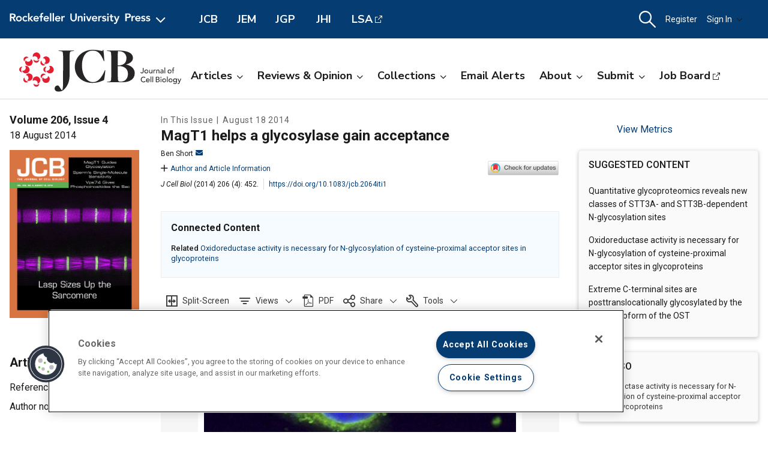

--- FILE ---
content_type: text/html; charset=utf-8
request_url: https://rupress.org/jcb/article/206/4/452/37662/MagT1-helps-a-glycosylase-gain-acceptance
body_size: 22993
content:




<!DOCTYPE html>

<html lang="en" class="no-js">

<head>
    <!-- charset must appear in the first 1024 bytes of the document -->
    <meta http-equiv="Content-Type" content="text/html; charset=utf-8" />
        <title>MagT1 helps a glycosylase gain acceptance | Journal of Cell Biology | Rockefeller University Press</title>
        



        <script src="https://cookie-cdn.cookiepro.com/scripttemplates/otSDKStub.js" type="text/javascript" charset="UTF-8" data-domain-script="39c5a2de-fbb1-4ee4-82f8-a55723d5193e" class="cookiepro-otsdkstub"></script>
    <script type="text/javascript">
        function OptanonWrapper() {
            // Get initial OnetrustActiveGroups ids
            if (typeof OptanonWrapperCount == "undefined") {
                otGetInitialGrps();
            }

            //Delete cookies
            otDeleteCookie(otIniGrps);

            // Assign OnetrustActiveGroups to custom variable
            function otGetInitialGrps() {
                OptanonWrapperCount = '';
                otIniGrps = OnetrustActiveGroups;
            }

            function otDeleteCookie(iniOptGrpId) {
                var otDomainGrps = JSON.parse(JSON.stringify(Optanon.GetDomainData().Groups));
                var otDeletedGrpIds = otGetInactiveId(iniOptGrpId, OnetrustActiveGroups);
                if (otDeletedGrpIds.length != 0 && otDomainGrps.length != 0) {
                    for (var i = 0; i < otDomainGrps.length; i++) {
                        //Check if CustomGroupId matches
                        if (otDomainGrps[i]['CustomGroupId'] != '' && otDeletedGrpIds.includes(otDomainGrps[i]['CustomGroupId'])) {
                            for (var j = 0; j < otDomainGrps[i]['Cookies'].length; j++) {
                                // console.log("otDeleteCookie",otDomainGrps[i]['Cookies'][j]['Name'])
                                //Delete cookie
                                eraseCookie(otDomainGrps[i]['Cookies'][j]['Name']);
                            }
                        }

                        //Check if Hostid matches
                        if (otDomainGrps[i]['Hosts'].length != 0) {
                            for (var j = 0; j < otDomainGrps[i]['Hosts'].length; j++) {
                                //Check if HostId presents in the deleted list and cookie array is not blank
                                if (otDeletedGrpIds.includes(otDomainGrps[i]['Hosts'][j]['HostId']) && otDomainGrps[i]['Hosts'][j]['Cookies'].length != 0) {
                                    for (var k = 0; k < otDomainGrps[i]['Hosts'][j]['Cookies'].length; k++) {
                                        //Delete cookie
                                        eraseCookie(otDomainGrps[i]['Hosts'][j]['Cookies'][k]['Name']);
                                    }
                                }
                            }
                        }

                    }
                }
                otGetInitialGrps(); //Reassign new group ids
            }

            //Get inactive ids
            function otGetInactiveId(customIniId, otActiveGrp) {
                //Initial OnetrustActiveGroups
                // console.log("otGetInactiveId",customIniId)
                customIniId = customIniId.split(",");
                customIniId = customIniId.filter(Boolean);

                //After action OnetrustActiveGroups
                otActiveGrp = otActiveGrp.split(",");
                otActiveGrp = otActiveGrp.filter(Boolean);

                var result = [];
                for (var i = 0; i < customIniId.length; i++) {
                    if (otActiveGrp.indexOf(customIniId[i]) <= -1) {
                        result.push(customIniId[i]);
                    }
                }
                return result;
            }

            //Delete cookie
            function eraseCookie(name) {
                //Delete root path cookies
                domainName = window.location.hostname;
                document.cookie = name + '=; Max-Age=-99999999; Path=/;Domain=' + domainName;
                document.cookie = name + '=; Max-Age=-99999999; Path=/;';

                //Delete LSO incase LSO being used, cna be commented out.
                localStorage.removeItem(name);

                //Check for the current path of the page
                pathArray = window.location.pathname.split('/');
                //Loop through path hierarchy and delete potential cookies at each path.
                for (var i = 0; i < pathArray.length; i++) {
                    if (pathArray[i]) {
                        //Build the path string from the Path Array e.g /site/login
                        var currentPath = pathArray.slice(0, i + 1).join('/');
                        document.cookie = name + '=; Max-Age=-99999999; Path=' + currentPath + ';Domain=' + domainName;
                        document.cookie = name + '=; Max-Age=-99999999; Path=' + currentPath + ';';
                        //Maybe path has a trailing slash!
                        document.cookie = name + '=; Max-Age=-99999999; Path=' + currentPath + '/;Domain=' + domainName;
                        document.cookie = name + '=; Max-Age=-99999999; Path=' + currentPath + '/;';


                    }
                }

            }
        }
    </script>
                


<script type="text/javascript" src="https://play.cadmore.media/js/EMBED.js"></script>



        <script type='text/plain' defer src='//js.trendmd.com/trendmd.min.js' data-trendmdconfig='{"journal_id":"38445","element":"#trendmd-suggestions"}' class='optanon-category-C0002'></script>





    <script src="https://ajax.googleapis.com/ajax/libs/jquery/3.4.1/jquery.min.js" type="text/javascript"></script>
<script>window.jQuery || document.write('<script src="//cdn.rupress.org/Themes/Silver/app/js/jquery.3.4.1.min.js" type="text/javascript">\x3C/script>')</script>
<script src="//cdn.rupress.org/Themes/Silver/app/vendor/v-639023850849651547/jquery-migrate-3.1.0.min.js" type="text/javascript"></script>

    <script type='text/plain' src='https://platform-api.sharethis.com/js/sharethis.js#property=643701de45aa460012e1032e&amp;product=sop' async='async' class='optanon-category-C0004'></script>


    <meta name="viewport" content="width=device-width, initial-scale=1, maximum-scale=10" />

    
    <meta http-equiv="X-UA-Compatible" content="IE=Edge" />
    <!-- Turn off telephone number detection. -->
    <meta name="format-detection" content="telephone=no" />

<!-- Bookmark Icons -->
  <link rel="apple-touch-icon" sizes="180x180" href="//cdn.rupress.org/data/SiteBuilderAssets/Live/Images/JCB/apple-touch-icon-1482487891.png">
  <link rel="icon" type="image/png" href="//cdn.rupress.org/data/SiteBuilderAssets/Live/Images/JCB/favicon-32x32-278929319.png" sizes="32x32">
  <link rel="icon" type="image/png" href="//cdn.rupress.org/data/SiteBuilderAssets/Live/Images/JCB/favicon-16x16-1792717296.png" sizes="16x16">
  <link rel="mask-icon" href="//cdn.rupress.org/data/SiteBuilderAssets/Live/Images/JCB/safari-pinned-tab-908768452.svg" color="#5bbad5">
  <link rel="icon" href="//cdn.rupress.org/data/SiteBuilderAssets/Live/Images/JCB/favicon1060085026.ico">
  <meta name="theme-color" content="#002f65">


    


  <link rel="stylesheet" type="text/css" href="//cdn.rupress.org/Themes/Client/app/css/v-639037906363021641/site.min.css" />
  <link rel="stylesheet" type="text/css" href="//cdn.rupress.org/Themes/Silver/app/icons/v-639023850753836414/style.css" />
  <link rel="stylesheet" type="text/css" href="//cdn.rupress.org/Themes/Client/app/css/v-639023849865091238/bg_img.css" />

<link href="//fonts.googleapis.com/css?family=Roboto:400,400i,500,500i,700,700i|Nunito+Sans:400,700&display=swap" rel="stylesheet" />



            <link href="//cdn.rupress.org/data/SiteBuilderAssets/Live/CSS/JCB/v-639008255710759610/site.css" rel="stylesheet" type="text/css" />

            <script>
                (function (w, d, s, l, i) {
                    w[l] = w[l] || []; w[l].push({
                        'gtm.start':
                            new Date().getTime(), event: 'gtm.js'
                    }); var f = d.getElementsByTagName(s)[0],
                        j = d.createElement(s), dl = l != 'dataLayer' ? '&l=' + l : '';
                        j.async = true; j.src =
                        'https://www.googletagmanager.com/gtm.js?id=' + i + dl; f.parentNode.insertBefore(j, f);
                })(window, document, 'script', 'dataLayer', 'GTM-N6TD2M7');
            </script>
            <script>
                (function (w, d, s, l, i) {
                    w[l] = w[l] || []; w[l].push({
                        'gtm.start':
                            new Date().getTime(), event: 'gtm.js'
                    }); var f = d.getElementsByTagName(s)[0],
                        j = d.createElement(s), dl = l != 'dataLayer' ? '&l=' + l : '';
                        j.async = true; j.src =
                        'https://www.googletagmanager.com/gtm.js?id=' + i + dl; f.parentNode.insertBefore(j, f);
                })(window, document, 'script', 'dataLayer', 'GTM-TFWH2V9');
            </script>

    

        <script type="text/javascript">
            var App = App || {};
            App.LoginUserInfo = {
                isInstLoggedIn: 0,
                isIndividualLoggedIn: 0
            };

            App.CurrentSubdomain = 'jcb';
            App.SiteURL = 'rupress.org/jcb';
        </script>
    
    
    
    <link rel="stylesheet" type="text/css" href="//cdn.jsdelivr.net/chartist.js/latest/chartist.min.css">

    <meta name="citation_author" content="Short, Ben" /><meta name="citation_title" content="MagT1 helps a glycosylase gain acceptance" /><meta name="citation_firstpage" content="452" /><meta name="citation_lastpage" content="452" /><meta name="citation_doi" content="10.1083/jcb.2064iti1" /><meta name="citation_keyword" content="oxidoreductase" /><meta name="citation_keyword" content="disulfides" /><meta name="citation_keyword" content="emergency service, hospital" /><meta name="citation_keyword" content="enzymes" /><meta name="citation_keyword" content="complex" /><meta name="citation_keyword" content="membrane transport proteins" /><meta name="citation_keyword" content="peptides" /><meta name="citation_keyword" content="thioredoxin" /><meta name="citation_keyword" content="asparagine" /><meta name="citation_keyword" content="translocation (genetics)" /><meta name="citation_journal_title" content="Journal of Cell Biology" /><meta name="citation_journal_abbrev" content="J Cell Biol" /><meta name="citation_volume" content="206" /><meta name="citation_issue" content="4" /><meta name="citation_publication_date" content="2014/08/18" /><meta name="citation_issn" content="0021-9525" /><meta name="citation_publisher" content="The Rockefeller University Press" /><meta name="citation_reference" content="citation_author=Cherepanova  N.;  citation_journal_title=J. Cell Biol.;  citation_year=2014; " /><meta name="citation_pdf_url" content="https://rupress.org/jcb/article-pdf/206/4/452/1584450/jcb_2064iti.pdf" /><meta name="dc.identifier" content="10.1083/jcb.2064iti1" /><meta name="description" content="Cherepanova et al. describe how an oxidoreductase enzyme promotes the glycosylation of newly synthesized proteins in the ER." />

<meta name="citation_xml_url" content="https://rupress.org/jcb/article-xml/206/4/452/37662" />


    <link rel="canonical" href="https://rupress.org/jcb/article/206/4/452/37662/MagT1-helps-a-glycosylase-gain-acceptance" />






    <meta name="publish_date" content="2014-08-18" />

    <meta name="publish_image" content="//cdn.rupress.org/data/SiteBuilderAssets/Live/Images/JCB/JCB-title-1366404049.svg" />



    <meta name="product_code" content="ALL_CONTENT" />
    <meta name="product_code" content="JCB" />
    <meta name="product_code" content="jcb-ppv" />
    <meta name="product_code" content="Free_2008_to_12_months_after_issuedate" />
    <meta name="product_code" content="SOLR_FACET_FREE" />
    <meta name="product_code" content="J_37662" />
    <meta name="product_code" content="I_2460" />

    <script type="application/ld+json">
        {"@context":"https://schema.org","@type":"ScholarlyArticle","@id":"https://rupress.org/jcb/article/206/4/452/37662/MagT1-helps-a-glycosylase-gain-acceptance","name":"MagT1 helps a glycosylase gain acceptance","about":["magnesium","asparagine","cysteine","disulfides","emergency service, hospital","glycosylation","membrane transport proteins","oxidoreductase","peptides","thioredoxin","translocation (genetics)","enzymes","mental retardation, x-linked","complex"],"datePublished":"2014-08-18","isPartOf":{"@id":"https://rupress.org/jcb/issue/206/4","@type":"PublicationIssue","issueNumber":"4","datePublished":"2014-08-18","isPartOf":{"@id":"https://rupress.org/jcb","@type":"Periodical","name":"Journal of Cell Biology","issn":["1540-8140"]}},"url":"https://dx.doi.org/10.1083/jcb.2064iti1","keywords":["magnesium","asparagine","cysteine","disulfides","emergency service, hospital","glycosylation","membrane transport proteins","oxidoreductase","peptides","thioredoxin","translocation (genetics)","enzymes","mental retardation, x-linked","complex"],"inLanguage":"en","copyrightHolder":"","copyrightYear":"2026","publisher":"","author":[{"name":"Short, Ben","@type":"Person"}],"description":"Cherepanova et al. describe how an oxidoreductase enzyme promotes the glycosylation of newly synthesized proteins in the ER.","pageStart":"452","pageEnd":"452","siteName":"Rockefeller University Press","thumbnailURL":"https://cdn.rupress.org/rup/content_public/journal/jcb/issue/206/4/5/m_jcb_206_4_cover.png?Expires=1831496304&Signature=sTzix03UV85fnpPRjrjbF2GhtP~grdTJMxlVsykGlkOYgvzgJCSOUkMKIYD0~0c03s4djVCV3oe5Vx3h2iU-MWqpJxlNcCGOpkP0zVBfIPXZ4m6JQM2ai1fKpyZQEsuCnix1cQM-tetKY37iWRPy0fs4tDJkiTOjl-gjt-S1vBtIEtQzb4ZJo6aCjKnf0la45K~7a0PXzqHCCxm4smdxl6tjyn~WEHpebHbi5HVwS-wfNkGDrk~Od6MEYkEMufyWdA6BRdX8gKvI58z9lKgEBlSChmt04SgC9Ob1xvfIQ~KSREqBT-vDtOVPMhC7f8ZOAqc4m~jZ409Sbn82E6gubQ__&Key-Pair-Id=APKAIE5G5CRDK6RD3PGA","headline":"MagT1 helps a glycosylase gain acceptance","image":"https://cdn.rupress.org/rup/content_public/journal/jcb/issue/206/4/5/m_jcb_206_4_cover.png?Expires=1831496304&Signature=sTzix03UV85fnpPRjrjbF2GhtP~grdTJMxlVsykGlkOYgvzgJCSOUkMKIYD0~0c03s4djVCV3oe5Vx3h2iU-MWqpJxlNcCGOpkP0zVBfIPXZ4m6JQM2ai1fKpyZQEsuCnix1cQM-tetKY37iWRPy0fs4tDJkiTOjl-gjt-S1vBtIEtQzb4ZJo6aCjKnf0la45K~7a0PXzqHCCxm4smdxl6tjyn~WEHpebHbi5HVwS-wfNkGDrk~Od6MEYkEMufyWdA6BRdX8gKvI58z9lKgEBlSChmt04SgC9Ob1xvfIQ~KSREqBT-vDtOVPMhC7f8ZOAqc4m~jZ409Sbn82E6gubQ__&Key-Pair-Id=APKAIE5G5CRDK6RD3PGA","image:alt":"Issue Cover"}
    </script>
<meta property="og:site_name" content="Rockefeller University Press" />
<meta property="og:title" content="MagT1 helps a glycosylase gain acceptance" />
<meta property="og:description" content="Cherepanova et al. describe how an oxidoreductase enzyme promotes the glycosylation of newly synthesized proteins in the ER." />
<meta property="og:type" content="article" />
<meta property="og:url" content="https://dx.doi.org/10.1083/jcb.2064iti1" />
<meta property="og:updated_time" content="" />
<meta property="og:image" content="https://cdn.rupress.org/rup/content_public/journal/jcb/issue/206/4/5/m_jcb_206_4_cover.png?Expires=1831496304&Signature=sTzix03UV85fnpPRjrjbF2GhtP~grdTJMxlVsykGlkOYgvzgJCSOUkMKIYD0~0c03s4djVCV3oe5Vx3h2iU-MWqpJxlNcCGOpkP0zVBfIPXZ4m6JQM2ai1fKpyZQEsuCnix1cQM-tetKY37iWRPy0fs4tDJkiTOjl-gjt-S1vBtIEtQzb4ZJo6aCjKnf0la45K~7a0PXzqHCCxm4smdxl6tjyn~WEHpebHbi5HVwS-wfNkGDrk~Od6MEYkEMufyWdA6BRdX8gKvI58z9lKgEBlSChmt04SgC9Ob1xvfIQ~KSREqBT-vDtOVPMhC7f8ZOAqc4m~jZ409Sbn82E6gubQ__&Key-Pair-Id=APKAIE5G5CRDK6RD3PGA" />
<meta property="og:image:url" content="https://cdn.rupress.org/rup/content_public/journal/jcb/issue/206/4/5/m_jcb_206_4_cover.png?Expires=1831496304&Signature=sTzix03UV85fnpPRjrjbF2GhtP~grdTJMxlVsykGlkOYgvzgJCSOUkMKIYD0~0c03s4djVCV3oe5Vx3h2iU-MWqpJxlNcCGOpkP0zVBfIPXZ4m6JQM2ai1fKpyZQEsuCnix1cQM-tetKY37iWRPy0fs4tDJkiTOjl-gjt-S1vBtIEtQzb4ZJo6aCjKnf0la45K~7a0PXzqHCCxm4smdxl6tjyn~WEHpebHbi5HVwS-wfNkGDrk~Od6MEYkEMufyWdA6BRdX8gKvI58z9lKgEBlSChmt04SgC9Ob1xvfIQ~KSREqBT-vDtOVPMhC7f8ZOAqc4m~jZ409Sbn82E6gubQ__&Key-Pair-Id=APKAIE5G5CRDK6RD3PGA" />
<meta property="og:image:secure_url" content="https://cdn.rupress.org/rup/content_public/journal/jcb/issue/206/4/5/m_jcb_206_4_cover.png?Expires=1831496304&Signature=sTzix03UV85fnpPRjrjbF2GhtP~grdTJMxlVsykGlkOYgvzgJCSOUkMKIYD0~0c03s4djVCV3oe5Vx3h2iU-MWqpJxlNcCGOpkP0zVBfIPXZ4m6JQM2ai1fKpyZQEsuCnix1cQM-tetKY37iWRPy0fs4tDJkiTOjl-gjt-S1vBtIEtQzb4ZJo6aCjKnf0la45K~7a0PXzqHCCxm4smdxl6tjyn~WEHpebHbi5HVwS-wfNkGDrk~Od6MEYkEMufyWdA6BRdX8gKvI58z9lKgEBlSChmt04SgC9Ob1xvfIQ~KSREqBT-vDtOVPMhC7f8ZOAqc4m~jZ409Sbn82E6gubQ__&Key-Pair-Id=APKAIE5G5CRDK6RD3PGA" />
<meta property="og:image:alt" content="Issue Cover" />




    



    <script type="text/plain" async="async" src="https://securepubads.g.doubleclick.net/tag/js/gpt.js" class='optanon-category-C0004'></script>

    <script>
        var SCM = SCM || {};
        SCM.pubGradeAdsEnabled = false;
    </script>

<script>
    var googletag = googletag || {};
    googletag.cmd = googletag.cmd || [];

    googletag.cmd.push(function () {
    googletag.pubads().disableInitialLoad();

    

        
        var keys = ["hum_rup_ad_personalization"];
        keys.forEach(x =>
        {
            var item = localStorage[x];
            if (item)
            {
                var allTargets = JSON.parse(item);
                Object.keys(allTargets).forEach(k => {
                    googletag.pubads().setTargeting(k, allTargets[k]);
                })
            }
        })
        
    });
</script>
    


    






    <script src="https://scholar.google.com/scholar_js/casa.js" async></script>
</head>

<body data-sitename="journalofcellbiology" class="off-canvas pg_Article pg_article   " theme-jcb data-sitestyletemplate="Journal" >
            <noscript>
                <iframe  src="https://www.googletagmanager.com/ns.html?id=GTM-N6TD2M7"
                        height="0" width="0" style="display:none;visibility:hidden"></iframe>
            </noscript>
            <noscript>
                <iframe  src="https://www.googletagmanager.com/ns.html?id=GTM-TFWH2V9"
                        height="0" width="0" style="display:none;visibility:hidden"></iframe>
            </noscript>
            <a href="#skipNav" class="skipnav">Skip to Main Content</a>
<input id="hdnSiteID" name="hdnSiteID" type="hidden" value="1000001" /><input id="hdnAdDelaySeconds" name="hdnAdDelaySeconds" type="hidden" value="3000" /><input id="hdnAdConfigurationTop" name="hdnAdConfigurationTop" type="hidden" value="basic" /><input id="hdnAdConfigurationRightRail" name="hdnAdConfigurationRightRail" type="hidden" value="basic" />
    




<section class="master-header row vt-site-header">

    <div class="ad-banner js-ad-banner">
    <div class="widget-AdBlock widget-instance-HeaderAd" 
         data-widget-name="AdBlock" 
         data-widget-instance="HeaderAd">
            <input type="hidden"
           class="hfAdBlockInfo"
           data-divid="div-gpt-ad-1559757976604-0"
           data-slotname="/206143272/JCB_leaderboards_site-wide"
           data-targetname=""
           data-sizes="[[728, 90]]"
           data-enabled-on-mobile="False"
           data-adprovider-typeid="1"
           data-accountid=""
           data-outofpagead="False"
           data-sticky-time="5"
           data-lazyloaded="False"
           data-position-keyword=""
           data-skip-size-mapping="False"
           data-wps-adsize-number="0"
           data-wps-network-id="0"
           data-wps-site-id="0"
           data-wps-zone-ids=""
           data-wps-brandlock-keyword=""
           data-tapnative-aid=""
           data-tapnative-div-id=""/>
    <div class="adblock-wrap js-adblock-wrap " style="width:728px;">
                    <p class="adblock-advertisement-text js-adblock-advertisement-text hide">Advertisement</p>

<div id="div-gpt-ad-1559757976604-0" adslot="/206143272/JCB_leaderboards_site-wide" class="adblock-slot-placeholder js-adblock" style="width:728px; height:90px;"></div>


    </div>

 
    </div>

    </div>

    <div class="widget-SitePageHeader widget-instance-SitePageHeader" 
         data-widget-name="SitePageHeader" 
         data-widget-instance="SitePageHeader">
            <div class="site-theme-header">
        <div class="site-theme-header_contents global-nav-base">


<div class="global-nav">
            <a class="js-dropdown-trigger global-nav-trigger" href="javascript:;">
            <picture>
                <source media="(min-width: 601px)" srcset="//cdn.rupress.org/UI/app/svg/umbrella/logo.svg">
                <img class="logo-JournalofCellBiology site-theme-header-image" src="//cdn.rupress.org/UI/app/svg/umbrella/logo.svg" alt="Rockefeller University Press Logo" />
            </picture>
                <i class="icon-general_arrow-down arrow-icon"><span class="screenreader-text">Open Menu</span></i>
        </a>
        <nav class="navbar-menu global-nav-dropdown js-dropdown">
            <div class="site-theme-header-logo">
                <a href="/" class="site-theme-header-image-wrap">
                        <picture>
                            <source media="(min-width: 601px)" srcset="//cdn.rupress.org/UI/app/svg/umbrella/logo-alternate.svg">
                            <img class="logo-JournalofCellBiology site-theme-header-image" src="//cdn.rupress.org/UI/app/svg/umbrella/logo-alternate.svg" alt="Rockefeller University Press Logo" />
                        </picture>
                </a>
                <a href="javascript:;" class="icon-general-close menu-close js-menu-close"><span class="screenreader-text">Close</span></a>
            </div>
                    <ul class="site-menu site-menu-lvl-0 js-theme-dropdown">
                <li class="site-menu-item site-menu-lvl-0 site-menu-item-About-the-Press " id="site-menu-item-38003">
                        <a href="javascript:;" class="nav-link js-theme-dropdown-trigger" aria-expanded="false">About the Press <i class="icon-general_arrow-down arrow-icon"><span class="screenreader-text">Open Menu</span></i></a>

                            <ul class="site-menu site-menu-lvl-1 js-theme-dropdown">
                <li class="site-menu-item site-menu-lvl-1 site-menu-item-Our-Philosophy " id="site-menu-item-38005">
                        <a href="/pages/our-philosophy" class="nav-link" >Our Philosophy                      </a>

                    
                </li>
                <li class="site-menu-item site-menu-lvl-1 site-menu-item-Our-Staff " id="site-menu-item-38006">
                        <a href="/pages/our-staff" class="nav-link" >Our Staff                      </a>

                    
                </li>
                <li class="site-menu-item site-menu-lvl-1 site-menu-item-Our-History " id="site-menu-item-38007">
                        <a href="/pages/our-history" class="nav-link" >Our History                      </a>

                    
                </li>
                <li class="site-menu-item site-menu-lvl-1 site-menu-item-About-the-University " id="site-menu-item-38008">
                        <a href="https://www.rockefeller.edu/about/" class="nav-link" target=&quot;_blank&quot;>About the University <span class="screenreader-text">Open External Link</span>                     </a>

                    
                </li>
                <li class="site-menu-item site-menu-lvl-1 site-menu-item-Contact-Us " id="site-menu-item-38009">
                        <a href="/pages/contact-us" class="nav-link" >Contact Us                      </a>

                    
                </li>
                <li class="site-menu-item site-menu-lvl-1 site-menu-item-Advertise " id="site-menu-item-38010">
                        <a href="/pages/advertise" class="nav-link" >Advertise                      </a>

                    
                </li>
        </ul>

                </li>
                <li class="site-menu-item site-menu-lvl-0 site-menu-item-For-Librarians " id="site-menu-item-38011">
                        <a href="/journals" class="nav-link" >For Librarians                      </a>

                    
                </li>
                <li class="site-menu-item site-menu-lvl-0 site-menu-item-Rights-&amp;-Permissions " id="site-menu-item-38004">
                        <a href="javascript:;" class="nav-link js-theme-dropdown-trigger" aria-expanded="false">Rights &amp; Permissions <i class="icon-general_arrow-down arrow-icon"><span class="screenreader-text">Open Menu</span></i></a>

                            <ul class="site-menu site-menu-lvl-1 js-theme-dropdown">
                <li class="site-menu-item site-menu-lvl-1 site-menu-item-Permissions-&amp;-Licensing " id="site-menu-item-38012">
                        <a href="/pages/permissions-and-licensing" class="nav-link" >Permissions &amp; Licensing                      </a>

                    
                </li>
                <li class="site-menu-item site-menu-lvl-1 site-menu-item-Copyright-Agent " id="site-menu-item-38013">
                        <a href="https://www.rockefeller.edu/about/dmca/" class="nav-link" target=&quot;_blank&quot;>Copyright Agent <span class="screenreader-text">Open External Link</span>                     </a>

                    
                </li>
                <li class="site-menu-item site-menu-lvl-1 site-menu-item-Publication-Fees " id="site-menu-item-38014">
                        <a href="/pages/publication-fees-and-choices" class="nav-link" >Publication Fees                      </a>

                    
                </li>
                <li class="site-menu-item site-menu-lvl-1 site-menu-item-License-to-Publish:-Gold-OA " id="site-menu-item-38015">
                        <a href="/pages/license-to-publish-open-access" class="nav-link" >License to Publish: Gold OA                      </a>

                    
                </li>
                <li class="site-menu-item site-menu-lvl-1 site-menu-item-License-to-Publish:-Green-OA " id="site-menu-item-38016">
                        <a href="/pages/license-to-publish-green" class="nav-link" >License to Publish: Green OA                      </a>

                    
                </li>
                <li class="site-menu-item site-menu-lvl-1 site-menu-item-Privacy-Policy " id="site-menu-item-38017">
                        <a href="/pages/privacy-policy" class="nav-link" >Privacy Policy                      </a>

                    
                </li>
        </ul>

                </li>
                <li class="site-menu-item site-menu-lvl-0 site-menu-item-Books " id="site-menu-item-38018">
                        <a href="https://books.rupress.org" class="nav-link" target=&quot;_blank&quot;>Books <span class="screenreader-text">Open External Link</span>                     </a>

                    
                </li>
                <li class="site-menu-item site-menu-lvl-0 site-menu-item-Job-Board " id="site-menu-item-38019">
                        <a href="https://rupress.careerwebsite.com/" class="nav-link" target=&quot;_blank&quot;>Job Board <span class="screenreader-text">Open External Link</span>                     </a>

                    
                </li>
                <li class="site-menu-item site-menu-lvl-0 site-menu-item-JCB site-menu-item-umbrellasisterjournal" id="site-menu-item-38020">
                        <a href="/jcb" class="nav-link" >JCB  <span class="site-menu-item-description">Journal of Cell Biology</span>                    </a>

                    
                </li>
                <li class="site-menu-item site-menu-lvl-0 site-menu-item-JEM site-menu-item-umbrellasisterjournal" id="site-menu-item-38021">
                        <a href="/jem" class="nav-link" >JEM  <span class="site-menu-item-description">Journal of Experimental Medicine</span>                    </a>

                    
                </li>
                <li class="site-menu-item site-menu-lvl-0 site-menu-item-JGP site-menu-item-umbrellasisterjournal" id="site-menu-item-38022">
                        <a href="/jgp" class="nav-link" >JGP  <span class="site-menu-item-description">Journal of General Physiology</span>                    </a>

                    
                </li>
                <li class="site-menu-item site-menu-lvl-0 site-menu-item-JHI site-menu-item-umbrellasisterjournal" id="site-menu-item-38023">
                        <a href="/jhi" class="nav-link" >JHI  <span class="site-menu-item-description">Journal of Human Immunity</span>                    </a>

                    
                </li>
                <li class="site-menu-item site-menu-lvl-0 site-menu-item-LSA site-menu-item-umbrellasisterjournal" id="site-menu-item-38024">
                        <a href="http://www.life-science-alliance.org/" class="nav-link" target=&quot;_blank&quot;>LSA <span class="screenreader-text">Open External Link</span> <span class="site-menu-item-description">Life Science Alliance</span>                    </a>

                    
                </li>
        </ul>

        </nav>
        <div class="sister-sites">
            <div class="sister-site ">
                <a href="/JCB" target="" class="">JCB</a>
            </div>
            <div class="sister-site ">
                <a href="/JEM" target="" class="">JEM</a>
            </div>
            <div class="sister-site ">
                <a href="/JGP" target="" class="">JGP</a>
            </div>
            <div class="sister-site ">
                <a href="/JHI" target="" class="">JHI</a>
            </div>
            <div class="sister-site ">
                <a href="http://www.life-science-alliance.org/" target="_blank" class="external-link">LSA</a>
            </div>
    </div>

</div>



    <input type="hidden" class="hfEnableEnhancedAutoSuggest" value="false" name="searchScope" aria-hidden="true" />
        <div class="mobile-menu-trigger_wrap mobile-search_wrap">
            <a href="javascript:;"
               class="mobile-search_toggle at-search-toggle"
               role="button"
               aria-expanded="false"
               data-theme-dropdown-trigger="search-dropdown"><i class="icon-menu_search"><span class="screenreader-text">Search Dropdown Menu</span></i></a>
        </div>
    <div class="navbar-search-container mobile-dropdown search-dropdown" data-theme-dropdown="search-dropdown">
        <div class="navbar-search">
            <form class="microsite-search js-MicrositeSearch" aria-label="header search">
                <fieldset class="searchbar-fieldset">
                    <legend><span class="screenreader-text">header search</span></legend>
                    <div class="navbar-search-input_wrap">
                        <label for="MicrositeSearchTerm-SitePageHeader"><span class="screenreader-text">search input</span></label>
                        
                        <input class="navbar-search-input microsite-search-term at-microsite-search-term search-term-autosuggest"
                               data-autosuggest-hint="micrositeSearchTermInputHint-SitePageHeader"
                               data-autosuggest-results="micrositeAutoCompleteResults-SitePageHeader"
                               data-autosuggest-id="MicrositeSearchTerm-SitePageHeader"
                               data-searchfilter="search-filter-SitePageHeader"
                               placeholder="Search..."
                               type="text" maxlength="255"
                                 autocomplete="off"                                 id="MicrositeSearchTerm-SitePageHeader"
                               title="search input">
                        
                        <input type="hidden" name="hfAutoCompleteMaxResults" class="hfAutoCompleteMaxResults" value="6" aria-hidden="true" />
                        <input type="hidden" name="hfSolrAutoSuggestMinimumCharactersLength" class="hfSolrAutoSuggestMinimumCharactersLength" value="2" aria-hidden="true" />
                        <input type="hidden" name="hfSolrJournalName" class="hfSolrJournalName" value="" aria-hidden="true" />
                        <input type="hidden" name="hfSolrJournalID" class="hfSolrJournalID" value="" aria-hidden="true" />
                        <label for="micrositeSearchTermInputHint-SitePageHeader">
                            <span class="screenreader-text">Search input auto suggest</span>
                        </label>
                        <input type="text"
                               id="micrositeSearchTermInputHint-SitePageHeader"
                               data-autosuggest-id="micrositeSearchTermInputHint-SitePageHeader"
                               class="microsite-search-term-input-hint"
                               autocomplete="off" />
                        <ul data-autosuggest-id="micrositeAutoCompleteResults-SitePageHeader" class="term-list hidden"></ul>
                    </div>
                        <div class="navbar-search-filter_wrap">
                            <label for="navbar-search-filter-site-SitePageHeader">
                                <span class="screenreader-text">filter your search</span>
                            </label>
                            <select class="navbar-search-filter navbar-search-filter-site at-navbar-search-filter" id="navbar-search-filter-site-SitePageHeader" data-autosuggest-id="search-filter-SitePageHeader">
<option class="header-search-bar-filters-item" value="/search-results?page=1&q={searchQuery}" data-siteid="0" >All Content</option><option class="header-search-bar-filters-item" value="/journals/search-results?page=1&q={searchQuery}&fl_SiteID=3&allJournals=1" data-siteid="3" >All Journals</option><option class="header-search-bar-filters-item selected" value="/jcb/search-results?page=1&q={searchQuery}&fl_SiteID=1000001" data-siteid="1000001" selected>Journal of Cell Biology</option>                            </select>
                        </div>
                    <div class="navbar-search-submit_wrap">
                        <a href="javascript:;" class="microsite-search-icon navbar-search-submit icon-menu_search"><span class="screenreader-text">Search</span></a>
                    </div>
                </fieldset>
            </form><!-- /#MicrositeSearch -->
        </div><!-- /.navbar-search -->
<div class="navbar-search-advanced">
    <a href="/advanced-search" class="advanced-search">Advanced Search</a>
</div>    </div><!-- /.navbar-search-container -->

<input type="hidden" name="parentSiteName" class="hfParentSiteName" value="Journals Gateway" aria-hidden="true" />
<input type="hidden" class="hfSolrMaxAllowSearchChar" value="100" aria-hidden="true" />
<input type="hidden" class="hfJournalShortName" value="" aria-hidden="true" />
<input type="hidden" class="hfSearchPlaceholder" value="" aria-hidden="true" />
<input type="hidden" name="hfGlobalSearchSiteURL" class="hfGlobalSearchSiteURL" value="" aria-hidden="true" />
<input type="hidden" name="hfSearchSiteURL" id="hfSiteURL" value="rupress.org/jcb" aria-hidden="true" />
<input type="hidden" class="hfQuickSearchUrl" value="/jcb/search-results?page=1&amp;q={searchQuery}&amp;fl_SiteID=1000001" aria-hidden="true" />
<script type="text/javascript">
    (function () {
        var hfSiteUrl = document.getElementById('hfSiteURL');
        var siteUrl = hfSiteUrl.value;
        var subdomainIndex = siteUrl.indexOf('/');

        hfSiteUrl.value = location.host + (subdomainIndex >= 0 ? siteUrl.substring(subdomainIndex) : '');
    })();
</script>

    <div class="tablet-menu-trigger_wrap">
        <!-- MOBILE SHOPPING CART ICON -->
        <a href="javascript:;"
           class="tablet-sign-in"
           data-theme-dropdown-trigger="tablet-user-dropdown"
           aria-controls="tablet-user-dropdown"
           aria-expanded="false"><i class="icon-menu_account"><span class="screenreader-text">User Tools Dropdown</span></i></a>
    </div>
<div class="site-theme-header-menu-item_wrap tablet-menu" id="tablet-user-dropdown" data-theme-dropdown="tablet-user-dropdown">
    <!-- DESKTOP SHOPPING CART ICON -->

    <!-- DESKTOP REGISTRATION -->
        <div class="site-theme-header-menu-item"><a href="/my-account/register?siteId=1000001&amp;returnUrl=%2fjcb%2farticle%2f206%2f4%2f452%2f37662%2fMagT1-helps-a-glycosylase-gain-acceptance" class="register at-register js-register-user-modals">Register</a></div>

    <!-- DESKTOP INSTITUTIONS -->

        <!-- DESKTOP SIGN IN -->
        <div class="site-theme-header-menu-item not-authenicated">
            <a href="javascript:;"
                class="dropdown-toggle signin at-signin-dropdown at-signin-username"
                id="header-account-info-user-fullname"
                data-login-location="/SignIn/LoginForm/LoginFormPopup?returnUrl="
                data-theme-dropdown-trigger="sign-in-dropdown"
                aria-controls="sign-in-dropdown"
                aria-expanded="false"
                rel=nofollow>
                
Sign In                <i class="icon-general_arrow-down arrow-icon"><span class="screenreader-text">Open Menu</span></i>
            </a>
            <div class="dropdown-panel dropdown-panel-signin dropdown-panel-form at-signin-dropdown-panel" id="sign-in-dropdown" data-theme-dropdown="sign-in-dropdown">
                <div class="spinner"></div>
            </div><!-- /.dropdown-panel -->
        </div>

</div>
        </div><!-- /.site-theme-header_content -->
    </div><!-- /.site-theme-header- -->


    <div class="journal-header journal-bg">
        <div class="journal-header_content ">

    <div class="journal-logo_wrap">
        <a href="//rupress.org/jcb" class="journal-logo-link">
            <picture>
                <source media="(min-width: 601px)" srcset="//cdn.rupress.org/data/SiteBuilderAssets/Live/Images/JCB/JCB-title-1366404049.svg">
                <img class="logo-JournalofCellBiology journal-logo" src="//cdn.rupress.org/data/SiteBuilderAssets/Live/Images/JCB/JCB-title-1366404049.svg" alt="Journal of Cell Biology" />
            </picture>
        </a>
    </div>

            


<div class="navbar-menu_wrap">
            <a class="mobile-site-menu-toggle" data-theme-dropdown-trigger="microsite-nav-menu" aria-controls="microsite-nav-menu" aria-expanded="false" href="javascript:;"><i class="icon-menu_hamburger"><span class="screenreader-text">Toggle Menu</span></i><span class="tablet-menu-label">Menu</span></a>
            <nav class="navbar-menu" id="microsite-nav-menu" data-theme-dropdown="microsite-nav-menu">
                    <ul class="site-menu site-menu-lvl-0 js-theme-dropdown">
<li class="site-menu-item site-menu-lvl-0 " id="site-menu-item-39156">
        <a href="javascript:;" class="nav-link js-theme-dropdown-trigger" aria-expanded="false">Articles<i class="nav-arrow icon-general_arrow-down arrow-icon"><span class="screenreader-text">Open Menu</span></i></a>
        <ul class="site-menu site-menu-lvl-1 js-theme-dropdown">
<li class="site-menu-item site-menu-lvl-1 " id="site-menu-item-39161">
        <a href="/jcb/search-results?page=1&amp;q=&amp;fl_SiteID=1000001&amp;sort=Date+-+Newest+First&amp;f_ContentType=Journal+Articles" class="nav-link" >Newest Articles</a>
    </li> <li class="site-menu-item site-menu-lvl-1 " id="site-menu-item-39162">
        <a href="/jcb/issue" class="nav-link" >Current Issue</a>
    </li> <li class="site-menu-item site-menu-lvl-1 " id="site-menu-item-39163">
        <a href="/jcb/issue-covers" class="nav-link" >Browse Archive</a>
    </li> <li class="site-menu-item site-menu-lvl-1 " id="site-menu-item-39164">
        <a href="/jcb/pages/browse-by-topic" class="nav-link" >Browse by Topic</a>
    </li>     </ul>
 </li> <li class="site-menu-item site-menu-lvl-0 " id="site-menu-item-39157">
        <a href="javascript:;" class="nav-link js-theme-dropdown-trigger" aria-expanded="false">Reviews &amp; Opinion<i class="nav-arrow icon-general_arrow-down arrow-icon"><span class="screenreader-text">Open Menu</span></i></a>
        <ul class="site-menu site-menu-lvl-1 js-theme-dropdown">
<li class="site-menu-item site-menu-lvl-1 " id="site-menu-item-39165">
        <a href="/jcb/search-results?page=1&amp;fl_SiteID=1000001&amp;sort=Date+-+Newest+First&amp;exPrm_fq=TocCategories:&quot;editorial&quot;" class="nav-link" >Editorials</a>
    </li> <li class="site-menu-item site-menu-lvl-1 " id="site-menu-item-39166">
        <a href="/jcb/search-results?page=1&amp;fl_SiteID=1000001&amp;sort=Date+-+Newest+First&amp;exPrm_fq=TocCategories:%22people+%26+ideas%22;;" class="nav-link" >People &amp; Ideas</a>
    </li> <li class="site-menu-item site-menu-lvl-1 " id="site-menu-item-39167">
        <a href="/jcb/search-results?page=1&amp;fl_SiteID=1000001&amp;sort=Date+-+Newest+First&amp;exPrm_fq=TocCategories:&quot;spotlight&quot;;" class="nav-link" >Spotlights</a>
    </li> <li class="site-menu-item site-menu-lvl-1 " id="site-menu-item-39168">
        <a href="/jcb/search-results?page=1&amp;fl_SiteID=1000001&amp;sort=Date+-+Newest+First&amp;exPrm_fq=TocCategories:&quot;viewpoint&quot;" class="nav-link" >Viewpoints</a>
    </li> <li class="site-menu-item site-menu-lvl-1 " id="site-menu-item-39169">
        <a href="/jcb/search-results?page=1&amp;fl_SiteID=1000001&amp;sort=Date+-+Newest+First&amp;exPrm_fq=TocCategories:&quot;inside+look&quot;" class="nav-link" >Inside Look</a>
    </li> <li class="site-menu-item site-menu-lvl-1 " id="site-menu-item-39170">
        <a href="/jcb/search-results?page=1&amp;fl_SiteID=1000001&amp;sort=Date+-+Newest+First&amp;exPrm_fq=TocCategories:&quot;review&quot;&amp;" class="nav-link" >Reviews</a>
    </li> <li class="site-menu-item site-menu-lvl-1 " id="site-menu-item-39171">
        <a href="/jcb/search-results?page=1&amp;fl_SiteID=1000001&amp;sort=Date+-+Newest+First&amp;exPrm_fq=TocCategories:&quot;perspective&quot;" class="nav-link" >Perspectives</a>
    </li> <li class="site-menu-item site-menu-lvl-1 " id="site-menu-item-39172">
        <a href="/jcb/search-results?page=1&amp;fl_SiteID=1000001&amp;sort=Date+-+Newest+First&amp;f_Subjects=Methods+and+Reproducibility" class="nav-link" >Reproducibility</a>
    </li>     </ul>
 </li> <li class="site-menu-item site-menu-lvl-0 " id="site-menu-item-39158">
        <a href="javascript:;" class="nav-link js-theme-dropdown-trigger" aria-expanded="false">Collections<i class="nav-arrow icon-general_arrow-down arrow-icon"><span class="screenreader-text">Open Menu</span></i></a>
        <ul class="site-menu site-menu-lvl-1 js-theme-dropdown">
<li class="site-menu-item site-menu-lvl-1 " id="site-menu-item-39173">
        <a href="/jcb/collections" class="nav-link" >Special Collections</a>
    </li> <li class="site-menu-item site-menu-lvl-1 " id="site-menu-item-39174">
        <a href="/jcb/pages/special-issues" class="nav-link" >Special Issues</a>
    </li>     </ul>
 </li> <li class="site-menu-item site-menu-lvl-0 " id="site-menu-item-39175">
        <a href="/my-account/alerts" class="nav-link" >Email Alerts</a>
    </li> <li class="site-menu-item site-menu-lvl-0 " id="site-menu-item-39159">
        <a href="javascript:;" class="nav-link js-theme-dropdown-trigger" aria-expanded="false">About<i class="nav-arrow icon-general_arrow-down arrow-icon"><span class="screenreader-text">Open Menu</span></i></a>
        <ul class="site-menu site-menu-lvl-1 js-theme-dropdown">
<li class="site-menu-item site-menu-lvl-1 " id="site-menu-item-39176">
        <a href="/jcb/pages/history" class="nav-link" >History</a>
    </li> <li class="site-menu-item site-menu-lvl-1 " id="site-menu-item-39177">
        <a href="/jcb/pages/editors-and-staff" class="nav-link" >Editors &amp; Staff</a>
    </li> <li class="site-menu-item site-menu-lvl-1 " id="site-menu-item-39178">
        <a href="/jcb/pages/editorial-board" class="nav-link" >Editorial Board</a>
    </li> <li class="site-menu-item site-menu-lvl-1 " id="site-menu-item-39179">
        <a href="/jcb/pages/reviewer-guidelines" class="nav-link" >Reviewer Guidelines</a>
    </li> <li class="site-menu-item site-menu-lvl-1 " id="site-menu-item-39180">
        <a href="/jcb/pages/journal-metrics" class="nav-link" >Journal Metrics</a>
    </li> <li class="site-menu-item site-menu-lvl-1 " id="site-menu-item-39181">
        <a href="/pages/permissions-and-licensing" class="nav-link" >Permissions &amp; Licensing</a>
    </li> <li class="site-menu-item site-menu-lvl-1 " id="site-menu-item-39182">
        <a href="/pages/advertise" class="nav-link" >Advertise</a>
    </li> <li class="site-menu-item site-menu-lvl-1 " id="site-menu-item-39183">
        <a href="/jcb/pages/contact" class="nav-link" >Contact Us</a>
    </li> <li class="site-menu-item site-menu-lvl-1 " id="site-menu-item-39184">
        <a href="/pages/privacy-policy" class="nav-link" >Privacy Policy</a>
    </li>     </ul>
 </li> <li class="site-menu-item site-menu-lvl-0 " id="site-menu-item-39160">
        <a href="javascript:;" class="nav-link js-theme-dropdown-trigger" aria-expanded="false">Submit<i class="nav-arrow icon-general_arrow-down arrow-icon"><span class="screenreader-text">Open Menu</span></i></a>
        <ul class="site-menu site-menu-lvl-1 js-theme-dropdown">
<li class="site-menu-item site-menu-lvl-1 " id="site-menu-item-39185">
        <a href="https://jcb.msubmit.net" class="nav-link" target=&quot;_blank&quot;>Submit a Manuscript<span class="screenreader-text">Open External Link</span></a>
    </li> <li class="site-menu-item site-menu-lvl-1 " id="site-menu-item-39186">
        <a href="/jcb/pages/ifora" class="nav-link" >Instructions for Authors</a>
    </li> <li class="site-menu-item site-menu-lvl-1 " id="site-menu-item-39187">
        <a href="/jcb/pages/publication-fees-and-access-options" class="nav-link" >Publication Fees</a>
    </li> <li class="site-menu-item site-menu-lvl-1 " id="site-menu-item-39188">
        <a href="/journals/pages/rup-read-and-publish-guide" class="nav-link" >Read &amp; Publish Author Guide</a>
    </li> <li class="site-menu-item site-menu-lvl-1 " id="site-menu-item-39189">
        <a href="https://www.editage.rupress.org/" class="nav-link" target=&quot;_blank&quot;>Author Services<span class="screenreader-text">Open External Link</span></a>
    </li>     </ul>
 </li> <li class="site-menu-item site-menu-lvl-0 " id="site-menu-item-39190">
        <a href="https://rupress.careerwebsite.com/" class="nav-link" target=&quot;_blank&quot;>Job Board<span class="screenreader-text">Open External Link</span></a>
    </li>     </ul>
 
            </nav>
</div><!-- /.navbar -->

        </div><!-- /.center-inner-row -->

    </div><!-- /.journal-header -->


<input id="routename" name="RouteName" type="hidden" value="jcb" />

 
    </div>

</section>

<div id="main" class="content-main js-main ui-base">
    <section class="master-main row">
        <div class="content-main_content">
            <a href="#" id="skipNav" class="screenreader-text" tabindex="-1">Skip Nav Destination</a>
            





<div class="page-column-wrap article-browse_content ">
<div id="InfoColumn" class="page-column page-column--left">

    <div class="info-inner-wrap can-stick empty">

        <button type="button" class="btn-as-icon toggle-left-col__close icon-general-close">
            <span class="screenreader-text">Close navigation menu</span>
        </button>
        <div class="responsive-nav-title">Article navigation</div>

        <div class="info-widget-wrap">
    <div class="widget-IssueInfo widget-instance-IssueInfo_Article" 
         data-widget-name="IssueInfo" 
         data-widget-instance="IssueInfo_Article">
        

<div id="issueInfo-IssueInfo_Article" class="article-info-wrap clearfix">
    <div class="article-issue-info">
        <div class="volume-issue__wrap">
                    <a href="/jcb/issue/206/4">

                <span class="volume issue">Volume 206, Issue 4</span>

                </a>
        </div>

        <div class="ii-pub-date">
18 August 2014        </div>

            


    

    </div>

    <div class="article-issue-img">
                <a href="/jcb/issue/206/4">
            <img id="issueImage" 
                 class="fb-featured-image at-coverimage" 
                 src="https://cdn.rupress.org/rup/content_public/journal/jcb/issue/206/4/5/m_jcb_206_4_cover.png?Expires=1772906998&amp;Signature=FBVOnThhvvSzmGCeA~a7M7KW~MPCkgUSxCFIf8Yx8x30dtx2ZerMtk447Hy-fAhv63NxRXVkouceGUHuDv1~v03kVAW-O7BO-KysaTzkkB4idF0rudqcQbTJL3D0ngngKmOuxLZUkrKlBl3VrDOkPqkEG3Dll5PQKBcOF-B0xQdOJP-AeSNtHxiSb7eaydiTZ81Oi5eq3s-vBXRZz5N-NtlXzan6XPMPHZt~ntCTYJz8WuVEgG-BEv~rgZL6zUg~UknTw3rR2VwO5uRG~JkxaNl2DmNjrGeUP0l400oFAta8YvMNDGoJ5rF2eBCoVYOPrIj3xW5onO0AfgKRIrAULg__&amp;Key-Pair-Id=APKAIE5G5CRDK6RD3PGA" 
                 alt="Journal of Cell Biology Cover Image for Volume 206, Issue 4" />
                </a>
    </div>
    

</div> 
    </div>
                <div class="widget-ArticleNavLinks widget-instance-ArticleNavLinks_Article" 
         data-widget-name="ArticleNavLinks" 
         data-widget-instance="ArticleNavLinks_Article">
        <ul class="inline-list">
        <li class="empty arrow">&nbsp;</li>
            <li class="next arrow">
            <a href="/jcb/article/206/4/452/37665/Sperm-s-sensitive-steering-machinery">Next <span>Article</span><i class="icon-general_arrow-right"></i></a>
        </li>
</ul>
 
    </div>

            
    <div class="widget-ArticleJumpLinks widget-instance-ArticleJumpLinks_Widget" 
         data-widget-name="ArticleJumpLinks" 
         data-widget-instance="ArticleJumpLinks_Widget">
        <div class="content-nav">
        <div class="jumplink-title">Article Contents</div>
    <ul class="jumplink-list">
            <li class="section-jump-link head-1 backReferenceLink backreferences-section-jumplink" link-destination="7871713">
                <div class="section-jump-link__link-wrap">

                    <a class="jumplink scrollTo" href="#7871713">References</a>
                </div>
            </li>
    </ul>
</div>
 
    </div>



        </div>
    </div>
</div> 
        

    <div id="ContentColumn" class="page-column page-column--center center-content can-stick">
        <div class="article-browse_content-wrap js-content-standard">
                <div class="widget-ArticleMainView widget-instance-ArticleMainView_Article" 
         data-widget-name="ArticleMainView" 
         data-widget-instance="ArticleMainView_Article">
        
<div class="article-browse-top article-browse-mobile-nav empty">
    <div class="article-browse-mobile-nav-inner">
        <button type="button" class="btn toggle-left-col toggle-left-col__article">Article Navigation</button>
    </div>
</div>    <div class="content-inner-wrap">
        
    <div class="widget-ArticleTopInfo widget-instance-ArticleTopInfo" 
         data-widget-name="ArticleTopInfo" 
         data-widget-instance="ArticleTopInfo">
        <div class="module-widget article-top-widget content-metadata_wrap">


<div class="article-groups left-flag">
        <span class="article-client_type">In This Issue</span><span class="pipe">|</span>
        <span class="article-date">August 18 2014</span>

</div>


    <div class="widget-items">
    <h1 class="wi-article-title article-title-main">
        
        MagT1 helps a glycosylase gain acceptance


    </h1>
<div class="wi-authors">
    <div class="al-authors-list">
                <div class="al-author-name">

                                <a rel="nofollow" class="linked-name js-linked-name stats-author-info-trigger" href="javascript:;">Ben Short</a>

                    <div class="al-author-info-wrap arrow-up stats-author-info-panel">
<div class="info-card-author authorInfo_ArticleTopInfo">
    <div class="name-role-wrap">
        <div class="info-card-name">
    Ben Short
            <span class="info-card-footnote"><a reveal-id="cor1" href="javascript:;" data-open="cor1" class="link link-ref link-reveal xref-corresp"></a></span>
</div>

    </div>


    <div class="info-author-correspondence">
        <div content-id="cor1"><a href="/cdn-cgi/l/email-protection#5634253e392422162439353d3330333a3a332478333223" target="_blank"><span class="__cf_email__" data-cfemail="a4c6d7cccbd6d0e4d6cbc7cfc1c2c1c8c8c1d68ac1c0d1">[email&#160;protected]</span></a></div>
    </div>
    <div class="info-card-search-label">
        Search for other works by this author on:
    </div>

<div class="info-card-search info-card-search-internal">
    <a href="/jcb/search-results?f_Authors=Ben+Short" rel="nofollow">This Site</a>
</div>

    <div class="info-card-search info-card-search-pubmed">
        <a href="http://www.ncbi.nlm.nih.gov/pubmed?cmd=search&amp;term=Ben Short">PubMed</a>
    </div>
    <div class="info-card-search info-card-search-google">
        <a href="http://scholar.google.com/scholar?q=author:&quot;Ben Short&quot;">Google Scholar</a>
    </div>
</div>                    </div>
                </div>
    </div>
</div>




<div class="wi-crossmark-button">
    <script data-cfasync="false" src="/cdn-cgi/scripts/5c5dd728/cloudflare-static/email-decode.min.js"></script><script src="https://crossmark-cdn.crossref.org/widget/v2.0/widget.js"></script>
    <a href="javascript:;" class="stats-crossmark-updates" data-target="crossmark">
        <img src="https://crossmark-cdn.crossref.org/widget/v2.0/logos/CROSSMARK_Color_horizontal.svg" width="150" alt="Crossmark: Check for Updates" />
    </a>
</div>


    <div class="js-author-expand-collapse-metadata-wrap author-expand-collapse-metadata-wrap stats-article-metadata-trigger-wrap">
        <a href="javascript:;" class="js-expand-collapse-metadata author-expand-collapse-metadata stats-article-metadata-trigger">
            <i class="js-metadata-toggle-icon icon-general-add"></i>Author and Article Information
        </a>
    </div>
<div class="js-metadata-wrap metadata">



<div id="authorInfoFullList" class="author-info-full-list">
            <div class="author-info-wrap">
                

<span class="author-full-name">
    Ben Short
                        <span class="info-card-footnote"><a reveal-id="cor1" href="javascript:;" data-open="cor1" class="link link-ref link-reveal xref-corresp"></a></span>

</span>



            </div>
</div>
            <div class="wi-footnotes">
                    <div>
                        <div class="article-footnote">
                            <a href="/cdn-cgi/l/email-protection#4321302b2c313703312c20282625262f2f26316d262736" target="_blank"><span class="__cf_email__" data-cfemail="7d1f0e15120f093d0f121e16181b181111180f53181908">[email&#160;protected]</span></a>
                        </div>
                    </div>
                    <div>
                        <div class="article-footnote">
                            <div class="fn" content-id=""><p>Text by Ben Short</p></div>
                        </div>
                    </div>
            </div>
            <div class="metadata-issn">
                    <div class="metadata-issn-online">Online ISSN: 1540-8140</div>
                                    <div class="metadata-issn-print">Print ISSN: 0021-9525</div>
            </div>
            <div class="metadata-copyright">
                <div class="copyright copyright-statement">© 2014 The Rockefeller University Press</div><div class="copyright copyright-year">2014</div>
            </div>

</div>


<div class="pub-history-wrap clearfix">

            <div class="pub-history-row clearfix">
            <div class="ww-citation-primary"><em>J Cell Biol</em> (2014) 206 (4): 452.</div>
        </div>
        <div class="pub-history-row citation-wrap-row clearfix">
                <div class="ww-citation-wrap-doi">
                    <div class="citation-doi">
                        <a href="https://doi.org/10.1083/jcb.2064iti1">https://doi.org/10.1083/jcb.2064iti1</a>
                    </div>
                </div>

        </div>

</div>



    </div>
</div>

<script data-cfasync="false" src="/cdn-cgi/scripts/5c5dd728/cloudflare-static/email-decode.min.js"></script><script>
    $(document).ready(function () {
        $('.article-top-widget').on('click', '.ati-toggle-trigger', function () {
            $(this).find('.icon-general-add, .icon-minus').toggleClass('icon-minus icon-general-add');
            $(this).siblings('.ati-toggle-content').toggleClass('hide');
        });

        // In Chrome, an anchor tag with target="_blank" and a "mailto:" href opens a new tab/window as well as the email client
        // I suspect this behavior will be corrected in the future
        // Remove the target="_blank"
        $('ul.wi-affiliationList').find('a[href^="mailto:"]').each(function () {
            $(this).removeAttr('target');
        });
    });
</script>

 
    </div>
    <div class="widget-ArticleLinks widget-instance-ArticleLinks" 
         data-widget-name="ArticleLinks" 
         data-widget-instance="ArticleLinks">
                <div class="articlelinks at-ArticleLinks">
                <div class="cc-title">Connected Content</div>
                            <div class="cc-row">
                        <span>Related   </span>
                                                                <a href="/jcb/article/206/4/525/37676/Oxidoreductase-activity-is-necessary-for-N">Oxidoreductase activity is necessary for N-glycosylation of cysteine-proximal acceptor sites in glycoproteins</a>
                </div>
            
        </div>
 
    </div>
<div class="toolbar-wrap vt-toolbar-wrap" role="navigation">
    <div class="toolbar-inner-wrap">
<div class="toolbar-inner-wrap ">
    <ul id="Toolbar" class="debug js-toolbar toolbar">
  <li class="toolbar-item item-link">
    <a href="/jcb/article-split/206/4/452/37662/MagT1-helps-a-glycosylase-gain-acceptance" class="split-screen" rel=nofollow>Split-Screen</a>
  </li>

<li class="toolbar-item item-with-dropdown item-views js-item-views hide">
  <a href="javascript:;" class="js-toolbar-dropdown" data-dropdown="FilterDrop">
    <i class="icon-menu_views"><span class="screenreader-text">Views Icon</span></i>
    <span class="toolbar-label">
      <span class="toolbar-text">Views</span>
      <i class="icon-general_arrow-down arrow-icon js-toolbar-arrow-icon"><span class="screenreader-text">Open Menu</span></i>
    </span>
  </a>
  <ul id="ViewsDrop" class="f-dropdown js-dropdown-content" data-dropdown-content>
      <li class="article-content-filter js-content-filter hide" data-content-filter="article-content"><a href="javascript:;" rel=nofollow><span>Article contents</span></a></li>
      <li class="article-content-filter js-content-filter hide" data-content-filter="figures-tables"><a href="javascript:;" rel=nofollow><span>Figures &amp; tables</span></a></li>
      <li class="article-content-filter js-content-filter hide" data-content-filter="video"><a href="javascript:;" rel=nofollow><span>Video</span></a></li>
      <li class="article-content-filter js-content-filter hide" data-content-filter="audio"><a href="javascript:;" rel=nofollow><span>Audio</span></a></li>
      <li class="article-content-filter js-content-filter hide" data-content-filter="supplementary-data"><a href="javascript:;" rel=nofollow><span>Supplementary Material</span></a></li>
      <li class="article-content-filter js-content-filter hide" data-content-filter="peer-review"><a href="javascript:;" rel=nofollow><span>Peer Review</span></a></li>
  </ul>
</li>

    <li class="toolbar-item item-with-dropdown item-pdf">
    <a id="aria37662pdf"
       class="al-link pdf openInAnotherWindow stats-item-pdf-download js-download-file-gtm-datalayer-event  article-pdfLink"
       data-resourceId="37662"
       data-resourceTypeId="Article"
       data-doi="10.1083/jcb.2064iti1"
       data-doctype="contentPdf"
       data-article-Id="37662" 
       href="/jcb/article-pdf/206/4/452/1584450/jcb_2064iti.pdf"
       aria-labelledby="aria37662 aria37662pdf"
       target="_blank"
       rel=nofollow>
        <span class="screenreader-text">Open the </span>
        <i class="icon-menu_pdf-small">
        </i><span>PDF <span class="screenreader-text">for  in another window</span></span>
    </a>



    </li>

    <li class="toolbar-item item-with-dropdown item-share">
        <a href="javascript:;" class="drop-trigger js-toolbar-dropdown at-ShareButton" data-dropdown="ShareDrop">
            <i class="icon-menu_share"><span class="screenreader-text">Share Icon</span></i>
            <span class="toolbar-label">
                <span class="toolbar-text">Share</span>
                <i class="arrow-icon icon-general_arrow-down js-toolbar-arrow-icon"></i>
            </span>
        </a>
        <ul id="ShareDrop" class="addthis_toolbox addthis_default_style addthis_20x20_style f-dropdown js-dropdown-content" data-dropdown-content>

    <li>
        <a class="st-custom-button addthis_button_facebook js-share-link"
           data-network="facebook"
           data-title="MagT1 helps a glycosylase gain acceptance"
           data-url="https://rupress.org/jcb/article/206/4/452/37662/MagT1-helps-a-glycosylase-gain-acceptance"
           data-email-subject="MagT1 helps a glycosylase gain acceptance"
           href="javascript:;"
           rel=nofollow><span>Facebook</span></a>
    </li>
    <li>
        <a class="st-custom-button addthis_button_twitter js-share-link"
           data-network="twitter"
           data-title="MagT1 helps a glycosylase gain acceptance"
           data-url="https://rupress.org/jcb/article/206/4/452/37662/MagT1-helps-a-glycosylase-gain-acceptance"
           data-email-subject="MagT1 helps a glycosylase gain acceptance"
           href="javascript:;"
           rel=nofollow><span>X</span></a>
    </li>
    <li>
        <a class="st-custom-button addthis_button_linkedin js-share-link"
           data-network="linkedin"
           data-title="MagT1 helps a glycosylase gain acceptance"
           data-url="https://rupress.org/jcb/article/206/4/452/37662/MagT1-helps-a-glycosylase-gain-acceptance"
           data-email-subject="MagT1 helps a glycosylase gain acceptance"
           href="javascript:;"
           rel=nofollow><span>LinkedIn</span></a>
    </li>
    <li>
        <a class="st-custom-button addthis_button_email js-share-link"
           data-network="email"
           data-title="MagT1 helps a glycosylase gain acceptance"
           data-url="https://rupress.org/jcb/article/206/4/452/37662/MagT1-helps-a-glycosylase-gain-acceptance"
           data-email-subject="MagT1 helps a glycosylase gain acceptance"
           href="javascript:;"
           rel=nofollow><span>Email</span></a>
    </li>
    <li>
        <a class="st-custom-button addthis_button_bluesky js-share-link"
           data-network="bluesky"
           data-title="MagT1 helps a glycosylase gain acceptance"
           data-url=" https://rupress.org/jcb/article/206/4/452/37662/MagT1-helps-a-glycosylase-gain-acceptance"
           data-email-subject="MagT1 helps a glycosylase gain acceptance"
           href="javascript:;"
           rel=nofollow><span>Bluesky</span></a>
    </li>



        </ul>
    </li>
<li class="toolbar-item item-with-dropdown item-tools last">
      <a href="javascript:;" class="js-toolbar-dropdown" data-dropdown="ToolsDrop" >
        <i class="icon-menu_tools"><span class="screenreader-text">Tools Icon</span></i>
        <span class="toolbar-label">
          <span class="toolbar-text">Tools</span>
          <i class="icon-general_arrow-down arrow-icon js-toolbar-arrow-icon"><span class="screenreader-text">Open Menu</span></i>
        </span>
      </a>
      <ul id="ToolsDrop" class="f-dropdown mobile js-dropdown-content" data-dropdown-content>
<li class="toolbar-item item-tools">
    <div class="widget-ToolboxPermissions widget-instance-ToolboxPermissions" 
         data-widget-name="ToolboxPermissions" 
         data-widget-instance="ToolboxPermissions">
            <div class="module-widget">
        <a href="https://marketplace.copyright.com/rs-ui-web/mp/search/all/10.1083%2Fjcb.2064iti1" id="PermissionsLink" rel=nofollow>
            <span class="toolbar-label text">
                <span class="toolbar-text normalize permission">Get Permissions</span>
            </span>
        </a>
    </div>
 
    </div>

</li>
    <li class="toolbar-item item-cite js-item-cite">
<div class="getCitationDiv at-CiteButton">
    <a href="javascript:;" class="stats-get-citation" data-modal-source-id="toolbox-get-citation" rel=nofollow>
        <i class="icon-cite">
            <span class="screenreader-text">Cite Icon</span>
        </i>
        <span class="toolbar-text normalize">Cite</span>
    </a>
</div>
    </li>

      </ul>
  
</li>

<li class="search-dropdown-trigger_wrap toolbar-item">
    <a href="javascript:;" data-theme-dropdown-trigger="toolbar-search-dropdown" aria-controls="toolbar-search-dropdown" aria-expanded="false">
        <i class="icon-menu_search"></i>
        <span class="site-search-text">Search Site</span>
    </a>
</li>

    </ul>
</div>

<div id="getCitation" data-content-id="toolbox-get-citation" class="modal-only-content vt-citation-modal">
  <div class="modal-title">Citation</div>
  <p>Ben Short; MagT1 helps a glycosylase gain acceptance. <em><em>J Cell Biol</em></em> 18 August 2014; 206 (4): 452. doi: <a href="https://doi.org/10.1083/jcb.2064iti1">https://doi.org/10.1083/jcb.2064iti1</a></p>
  <p class="citation-label">Download citation file:</p>
  <ul>
      <li><a href="/Citation/Download?resourceId=37662&amp;resourceType=3&amp;citationFormat=0" rel="nofollow">Ris (Zotero)</a></li>
          <li><a href="/Citation/Download?resourceId=37662&amp;resourceType=3&amp;citationFormat=0" rel="nofollow">Reference Manager</a></li>
          <li><a href="/Citation/Download?resourceId=37662&amp;resourceType=3&amp;citationFormat=0" rel="nofollow">EasyBib</a></li>
          <li><a href="/Citation/Download?resourceId=37662&amp;resourceType=3&amp;citationFormat=0" rel="nofollow">Bookends</a></li>

      <li><a href="/Citation/Download?resourceId=37662&amp;resourceType=3&amp;citationFormat=0" rel="nofollow">Mendeley</a></li>

      <li><a href="/Citation/Download?resourceId=37662&amp;resourceType=3&amp;citationFormat=0" rel="nofollow">Papers</a></li>

      <li><a href="/Citation/Download?resourceId=37662&amp;resourceType=3&amp;citationFormat=1" rel="nofollow">EndNote</a></li>
          <li><a href="/Citation/Download?resourceId=37662&amp;resourceType=3&amp;citationFormat=3" rel="nofollow">RefWorks</a></li>
          <li><a href="/Citation/Download?resourceId=37662&amp;resourceType=3&amp;citationFormat=2" rel="nofollow">BibTex</a></li>
          </ul>
</div>


        <div class="toolbar-search" id="toolbar-search-dropdown" data-theme-dropdown="toolbar-search-dropdown">
            <fieldset>
                <legend class="screenreader-text">toolbar search</legend>

    <div class="widget-SitePageHeader widget-instance-SiteSearch_ArticleMainView" 
         data-widget-name="SitePageHeader" 
         data-widget-instance="SiteSearch_ArticleMainView">
        

    <input type="hidden" class="hfEnableEnhancedAutoSuggest" value="false" name="searchScope" aria-hidden="true" />
        <div class="mobile-menu-trigger_wrap mobile-search_wrap">
            <a href="javascript:;"
               class="mobile-search_toggle at-search-toggle"
               role="button"
               aria-expanded="false"
               data-theme-dropdown-trigger="search-dropdown"><i class="icon-menu_search"><span class="screenreader-text">Search Dropdown Menu</span></i></a>
        </div>
    <div class="navbar-search-container mobile-dropdown search-dropdown" data-theme-dropdown="search-dropdown">
        <div class="navbar-search">
            <form class="microsite-search js-MicrositeSearch" aria-label="toolbar search">
                <fieldset class="searchbar-fieldset">
                    <legend><span class="screenreader-text">toolbar search</span></legend>
                    <div class="navbar-search-input_wrap">
                        <label for="MicrositeSearchTerm-SiteSearch_ArticleMainView"><span class="screenreader-text">search input</span></label>
                        
                        <input class="navbar-search-input microsite-search-term at-microsite-search-term search-term-autosuggest"
                               data-autosuggest-hint="micrositeSearchTermInputHint-SiteSearch_ArticleMainView"
                               data-autosuggest-results="micrositeAutoCompleteResults-SiteSearch_ArticleMainView"
                               data-autosuggest-id="MicrositeSearchTerm-SiteSearch_ArticleMainView"
                               data-searchfilter="search-filter-SiteSearch_ArticleMainView"
                               placeholder="Search..."
                               type="text" maxlength="255"
                                 autocomplete="off"                                 id="MicrositeSearchTerm-SiteSearch_ArticleMainView"
                               title="search input">
                        
                        <input type="hidden" name="hfAutoCompleteMaxResults" class="hfAutoCompleteMaxResults" value="6" aria-hidden="true" />
                        <input type="hidden" name="hfSolrAutoSuggestMinimumCharactersLength" class="hfSolrAutoSuggestMinimumCharactersLength" value="2" aria-hidden="true" />
                        <input type="hidden" name="hfSolrJournalName" class="hfSolrJournalName" value="" aria-hidden="true" />
                        <input type="hidden" name="hfSolrJournalID" class="hfSolrJournalID" value="" aria-hidden="true" />
                        <label for="micrositeSearchTermInputHint-SiteSearch_ArticleMainView">
                            <span class="screenreader-text">Search input auto suggest</span>
                        </label>
                        <input type="text"
                               id="micrositeSearchTermInputHint-SiteSearch_ArticleMainView"
                               data-autosuggest-id="micrositeSearchTermInputHint-SiteSearch_ArticleMainView"
                               class="microsite-search-term-input-hint"
                               autocomplete="off" />
                        <ul data-autosuggest-id="micrositeAutoCompleteResults-SiteSearch_ArticleMainView" class="term-list hidden"></ul>
                    </div>
                        <div class="navbar-search-filter_wrap">
                            <label for="navbar-search-filter-site-SiteSearch_ArticleMainView">
                                <span class="screenreader-text">filter your search</span>
                            </label>
                            <select class="navbar-search-filter navbar-search-filter-site at-navbar-search-filter" id="navbar-search-filter-site-SiteSearch_ArticleMainView" data-autosuggest-id="search-filter-SiteSearch_ArticleMainView">
<option class="header-search-bar-filters-item" value="/search-results?page=1&q={searchQuery}" data-siteid="0" >All Content</option><option class="header-search-bar-filters-item" value="/journals/search-results?page=1&q={searchQuery}&fl_SiteID=3&allJournals=1" data-siteid="3" >All Journals</option><option class="header-search-bar-filters-item selected" value="/jcb/search-results?page=1&q={searchQuery}&fl_SiteID=1000001" data-siteid="1000001" selected>Journal of Cell Biology</option>                            </select>
                        </div>
                    <div class="navbar-search-submit_wrap">
                        <a href="javascript:;" class="microsite-search-icon navbar-search-submit icon-menu_search"><span class="screenreader-text">Search</span></a>
                    </div>
                </fieldset>
            </form><!-- /#MicrositeSearch -->
        </div><!-- /.navbar-search -->
<div class="navbar-search-advanced">
    <a href="/advanced-search" class="advanced-search">Advanced Search</a>
</div>    </div><!-- /.navbar-search-container -->

 
    </div>

            </fieldset>
        </div>
    </div><!-- /.toolbar-inner-wrap -->
</div><!-- /.toolbar-wrap -->

<div class="article-body">
    <div id="articleMainView-articleId" class="js-articleMainView-articleId" data-articleid="37662" style="display: none;"></div>
    <div id="ContentTab" class="content active">
    <div class="widget-ArticleFulltext widget-instance-ArticleFulltext" 
         data-widget-name="ArticleFulltext" 
         data-widget-instance="ArticleFulltext">
        <input type="hidden" name="js-hfArticleLinksReferencesDoiRegex" id="js-hfArticleLinksReferencesDoiRegex" value="" />

<div class="module-widget">
    <div class="widget-items" data-widgetname="ArticleFulltext">
            <div class="article-metadata-standalone-panel clearfix"></div>




    <div class="widget-SolrResourceMetadata widget-instance-ContentMetadata_ArticleFulltext_Article" 
         data-widget-name="SolrResourceMetadata" 
         data-widget-instance="ContentMetadata_ArticleFulltext_Article">
        


 
    </div>

                <div id="7871708-content" class="article-section-wrapper js-article-section js-content-section  " data-section-parent-id="0">
                    
                    <a id = "7871708" scrollto-destination="7871708"></a>
  <div data-id="fig1" class="fig fig-section" reveal-group-id="">
    <span class="hidden" id="viewTranscriptId_"></span>
    <div class="graphic-wrap">
      <a class="fig-link" href="/view-large/figure/7871708/jcb_2064iti1fig1.jpeg" target="_blank" rel="nofollow">
        <img class="content-image lazy" src="/Themes/Silver/app/img/preloader.gif" data-src="https://cdn.rupress.org/rup/content_public/journal/jcb/206/4/10.1083_jcb.2064iti1/5/m_jcb_2064iti1fig1.jpeg?Expires=1771448303&amp;Signature=kEBBYoy~fx7IX5DZ0Zt0W94fVrtGMK~bdnHTGlPC848UTqwxmZ8XTJnpX~fpNJZvQSAaXsi3WwaqeHXurTSi1DfX~INRD3I-r9qPiyEeipyttjBNiDADfuGV1~A83ToTJmZk6gjIwBKV708vRSy8CH6eIaVwTxyYL3YUsT3x2A9MsnDPqQPoqX4uSRMSkLbKhJOf5yJ4FRZ63Mt5KxS8Hh7~e6uQQPLYCOJNaJTIoXbpdHR6YnfS-HOb13Ny~07TDGOrPWNVykARzzDUOwJqNXVKOgrDlefuUOv6JXOS6H8yEEkfJMHR0xx8NNwWsfx7~8ph7x5rouOB3AZLoxsGuw__&amp;Key-Pair-Id=APKAIE5G5CRDK6RD3PGA" alt="MagT1 (red) localizes to the ER (green) in HeLa cells." path-from-xml="jcb_2064iti1fig1.jpeg" />
      </a>
      <div class="fig-orig original-slide">
        <a section="7871708" class="fig-view-orig at-figureViewLarge" href="/view-large/figure/7871708/jcb_2064iti1fig1.jpeg" path-from-xml="jcb_2064iti1fig1.jpeg" target="_blank" rel="nofollow" aria-label="View large figure">View large</a>
        <a section="7871708" href="/DownloadFile/DownloadImage.aspx?image=https://cdn.rupress.org/rup/content_public/journal/jcb/206/4/10.1083_jcb.2064iti1/5/jcb_2064iti1fig1.jpeg?Expires=1771448303&Signature=YtfW~V7DH3Bltykf-7SfpurmRs8OdLboZrflxCfZl8RsBeqLnKKf3QGiIP-~BmjLFAz97VHfooQl2bIah6sRShgWAfVI0gUhiCRay0iPlJLdLhtU5i77B425hETn6Lh5JGkK1GqYlx8Agr~[base64]&Key-Pair-Id=APKAIE5G5CRDK6RD3PGA&sec=7871708&ar=37662&xsltPath=~/UI/app/XSLT&imagename=&siteId=1000001" class="download-slide stats-download-slide js-download-file-gtm-datalayer-event" data-filetype="ppt" path-from-xml="jcb_2064iti1fig1.jpeg" target="_blank" rel="nofollow" aria-label="Download slide for figure">Download slide</a>
      </div>
    </div>
    <div class="caption fig-caption">
      <p>MagT1 (red) localizes to the ER (green) in HeLa cells.</p>
    </div>
  </div>
  <div id="fig1" content-id="fig1" class="fig fig-modal reveal-modal" data-reveal="data-reveal">
    <div class="graphic-wrap">
      <a class="fig-link" href="/view-large/figure/7871708/jcb_2064iti1fig1.jpeg" target="_blank" rel="nofollow">
        <img class="content-image lazy" src="/Themes/Silver/app/img/preloader.gif" data-src="https://cdn.rupress.org/rup/content_public/journal/jcb/206/4/10.1083_jcb.2064iti1/5/m_jcb_2064iti1fig1.jpeg?Expires=1771448303&amp;Signature=kEBBYoy~fx7IX5DZ0Zt0W94fVrtGMK~bdnHTGlPC848UTqwxmZ8XTJnpX~fpNJZvQSAaXsi3WwaqeHXurTSi1DfX~INRD3I-r9qPiyEeipyttjBNiDADfuGV1~A83ToTJmZk6gjIwBKV708vRSy8CH6eIaVwTxyYL3YUsT3x2A9MsnDPqQPoqX4uSRMSkLbKhJOf5yJ4FRZ63Mt5KxS8Hh7~e6uQQPLYCOJNaJTIoXbpdHR6YnfS-HOb13Ny~07TDGOrPWNVykARzzDUOwJqNXVKOgrDlefuUOv6JXOS6H8yEEkfJMHR0xx8NNwWsfx7~8ph7x5rouOB3AZLoxsGuw__&amp;Key-Pair-Id=APKAIE5G5CRDK6RD3PGA" alt="MagT1 (red) localizes to the ER (green) in HeLa cells." path-from-xml="jcb_2064iti1fig1.jpeg" />
      </a>
      <div class="fig-orig original-slide">
        <a section="7871708" class="fig-view-orig at-figureViewLarge" href="/view-large/figure/7871708/jcb_2064iti1fig1.jpeg" path-from-xml="jcb_2064iti1fig1.jpeg" target="_blank" rel="nofollow" aria-label="View large figure">View large</a>
        <a section="7871708" href="/DownloadFile/DownloadImage.aspx?image=https://cdn.rupress.org/rup/content_public/journal/jcb/206/4/10.1083_jcb.2064iti1/5/jcb_2064iti1fig1.jpeg?Expires=1771448303&Signature=YtfW~V7DH3Bltykf-7SfpurmRs8OdLboZrflxCfZl8RsBeqLnKKf3QGiIP-~BmjLFAz97VHfooQl2bIah6sRShgWAfVI0gUhiCRay0iPlJLdLhtU5i77B425hETn6Lh5JGkK1GqYlx8Agr~[base64]&Key-Pair-Id=APKAIE5G5CRDK6RD3PGA&sec=7871708&ar=37662&xsltPath=~/UI/app/XSLT&imagename=&siteId=1000001" class="download-slide stats-download-slide js-download-file-gtm-datalayer-event" data-filetype="ppt" path-from-xml="jcb_2064iti1fig1.jpeg" target="_blank" rel="nofollow" aria-label="Download slide for figure">Download slide</a>
      </div>
    </div>
    <div class="caption fig-caption">
      <p>MagT1 (red) localizes to the ER (green) in HeLa cells.</p>
    </div>
    <a class="close-reveal-modal" href="javascript:;" aria-label="Close modal">
      <i class="icon-general-close"></i>
      <span class="screenreader-text">Close modal</span>
    </a>
  </div>

                </div>
                <div id="7871709-content" class="article-section-wrapper js-article-section js-content-section  " data-section-parent-id="0">
                    
                    <p>Cherepanova et al. describe how an oxidoreductase enzyme promotes the glycosylation of newly synthesized proteins in the ER.</p>
                </div>
                <div id="7871710-content" class="article-section-wrapper js-article-section js-content-section  " data-section-parent-id="0">
                    
                    <p>Two different oligosaccharyltransferase (OST) complexes glycosylate asparagine-containing acceptor sites in secretory proteins. Complexes containing the catalytic subunit STT3A target nascent polypeptides as they feed into the ER through the protein translocation channel. STT3B-containing complexes subsequently glycosylate acceptor sites ignored by STT3A, but, by this point, the target proteins are beginning to fold into their native conformation and forming disulfide bridges that could limit the complex’s access to the glycosylation acceptor sequence.</p>
                </div>
                <div id="7871711-content" class="article-section-wrapper js-article-section js-content-section  " data-section-parent-id="0">
                    
                    <p><span class="related-article"><a href="http://dx.doi.org/10.1083/jcb.201404083">Cherepanova et al.</a></span> were interested in a protein called MagT1, which is mutated in patients with X-linked mental retardation and has been proposed to act as a magnesium transporter at the plasma membrane. The protein is, however, homologous to a budding yeast OST subunit, and the researchers found that it localizes to the ER in human cells. MagT1 associated with STT3B-containing OST complexes, and knocking down the protein inhibited the glycosylation of STT3B-dependent, but not STT3A-dependent, target sites. Many of these sites contained, or were located next to, cysteine residues. MagT1 was no longer required for the glycosylation of these sites when the researchers inhibited disulfide bond formation.</p>
                </div>
                <div id="7871712-content" class="article-section-wrapper js-article-section js-content-section  " data-section-parent-id="0">
                    
                    <p>MagT1 contains a domain similar to the oxidoreductase enzyme thioredoxin. Mutating the catalytic cysteine residues in this domain impeded MagT1’s ability to support STT3B-dependent glycosylation, suggesting that the protein forms temporary disulfide bonds with substrate proteins, thereby opening up some of their acceptor sites to STT3B. Author Reid Gilmore now wants to investigate how MagT1 promotes the glycosylation of STT3B-dependent sites that aren’t located near cysteine residues.</p>
                </div>
                <h2 scrollto-destination="7871713"  id="7871713" data-section-title="References" class="backreferences-title jumplink-heading">References</h2>
            <div  class="">
                <div id="7871713-content" class="article-section-wrapper js-article-section js-content-section  " data-section-parent-id="0">
                    
                    <div class="ref-list js-splitview-ref-list"><div data-content-id="bib1" xmlns:helper="urn:XsltStringHelper"><div class="ref false"><div class="ref-content "><div class="citation mixed-citation"><span class="person-group"><span class="name string-name"><div class="surname">Cherepanova</div>, <div class="given-names">N.</div></span>, et al</span>. <div class="year">2014</div>. <div class="source">J. Cell Biol.</div> <div class="pub-id-doi"><a href="https://doi.org/10.1083/jcb.201404083" class="link link-pub-id-doi openInAnotherWindow" target="_blank">
          https://doi.org/10.1083/jcb.201404083</a></div>.<div class="citation-links"><div class="google-scholar-ref-link js-ref-link"><a href="https://scholar.google.com/scholar_lookup?title=&amp;author=N.%20Cherepanova&amp;publication_year=2014&amp;journal=J.%20Cell%20Biol.&amp;volume=&amp;pages=" target="_blank">Google Scholar</a></div> </div></div></div></div></div></div>
                </div>
        <!-- /foreach -->
        </div> 






        


        <div class="authornotes-section-wrapper ">
                <h2 class="authorNotes-section-title" id="authorNotesSectionTitle" scrollto-destination="authorNotesSectionTitle">Author notes</h2>
            
            <div class="fn" content-id=""><p>Text by Ben Short</p></div>
        </div>
        <div class="permissionstatement-section-wrapper ">
            
            <div class="copyright copyright-statement">© 2014 The Rockefeller University Press</div><div class="copyright copyright-year">2014</div>
        </div>
<!-- /foreach -->


        <span id="UserHasAccess" data-userHasAccess="True"></span>

    </div><!-- /.widget-items -->
</div><!-- /.module-widget --> 
    </div>
    <div class="widget-SolrResourceMetadata widget-instance-SolrResourceMetadata" 
         data-widget-name="SolrResourceMetadata" 
         data-widget-instance="SolrResourceMetadata">
        

 
    </div>

        <div id="ContentTabFilteredView"></div>

    </div>
</div>


    </div>

 
    </div>
<div class="user-comments-wrap js-userComments">
    <div class="widget-UserCommentBody widget-instance-UserCommentBody" 
         data-widget-name="UserCommentBody" 
         data-widget-instance="UserCommentBody">
         
    </div>
    <div class="widget-UserComment widget-instance-UserComment" 
         data-widget-name="UserComment" 
         data-widget-instance="UserComment">
         
    </div>

</div>

            <div>    <a id="FullTextLink"></a></div>


            
        </div>
    </div> 
    <div id="Sidebar" class="page-column page-column--right">
        <input type="hidden" class="js-sidebar-stick-only-last-ad" value=true>

    <div class="widget-AdBlock widget-instance-ArticlePageTopSidebar" 
         data-widget-name="AdBlock" 
         data-widget-instance="ArticlePageTopSidebar">
        
 
    </div>


        <div class="sidebar-widget_wrap">
    <div class="widget-DynamicWidgetLayout widget-instance-Article_RightRail" 
         data-widget-name="DynamicWidgetLayout" 
         data-widget-instance="Article_RightRail">
        <div class="widget widget-dynamic " data-count="1">
    

    <div class="widget-dynamic-inner-wrap">

    <div class="widget-DynamicWidgetLayout widget-instance-Article_RightRailB0" 
         data-widget-name="DynamicWidgetLayout" 
         data-widget-instance="Article_RightRailB0">
        <div class="widget widget-dynamic right-rail" data-count="9">
    

    <div class="widget-dynamic-inner-wrap">

    <div class="widget-DynamicWidgetLayout widget-instance-Article_RightRailB0B0" 
         data-widget-name="DynamicWidgetLayout" 
         data-widget-instance="Article_RightRailB0B0">
        <div class="widget widget-dynamic article-article-level-metrics article-level-metrics" data-count="1">
    

    <div class="widget-dynamic-inner-wrap">

    <div class="widget-ArticleLevelMetrics widget-instance-Article_RightRailB0B0article-article-level-metrics" 
         data-widget-name="ArticleLevelMetrics" 
         data-widget-instance="Article_RightRailB0B0article-article-level-metrics">
        



    <div class="artmet-wrapper horizontal-artmet">
<div class="artmet-condensed-wrap clearfix">
    <div class="artmet-condensed-stats clearfix">
            <div class="artmet-item artmet-views">
                <span class="artmet-number">1,937</span>
                <span class="artmet-text">Views</span>
            </div>


            <div class="artmet-item artmet-badges-wrap">
                    <div class="artmet-item artmet-altmetric">
    <div class="widget-AltmetricLink widget-instance-ArticleLevelMetrics_AltmetricLinkSummary" 
         data-widget-name="AltmetricLink" 
         data-widget-instance="ArticleLevelMetrics_AltmetricLinkSummary">
            <!-- Altmetrics -->
    <div id="altmetricEmbedId"
         runat="server"
         class='altmetric-embed'
         data-badge-type="donut"
         data-hide-no-mentions="true"
         data-doi="10.1083/jcb.2064iti1"

                    
                data-link-target="_blank"
            


        ></div>
         <script type='text/javascript' src='https://d1bxh8uas1mnw7.cloudfront.net/assets/embed.js'></script>
 
    </div>

                    </div>

                    <div class="artmet-item artmet-dimensions">
    <div class="widget-DimensionsBadge widget-instance-ArticleLevelMetrics_DimensionsBadge" 
         data-widget-name="DimensionsBadge" 
         data-widget-instance="ArticleLevelMetrics_DimensionsBadge">
        <span class="__dimensions_badge_embed__" 
      data-doi="10.1083/jcb.2064iti1" 
      data-legend="hover-right" 
      data-style="small_circle" 
      data-hide-zero-citations="true"></span>
<script async src="https://badge.dimensions.ai/badge.js" charset="utf-8"></script>
 
    </div>

                    </div>
            </div>
    </div>
        <div class="artmet-modal-trigger-wrap clearfix">
            <a href="javascript:;" class="artmet-modal-trigger js-artmet-modal-trigger at-alm-metrics-modal-trigger" data-article-id="37662" rel=nofollow><i class="icon-metrics"></i><span>View Metrics</span></a>
        </div>
</div>


            <div class="artmet-modal js-artmet-modal" id="MetricsModal" role="dialog" aria-hidden="true" aria-live="assertive" aria-labelledby="widget-title-1-id">
                <div class="artmet-modal-contents js-metric-modal-contents at-alm-modal-contents" id="MetricsModalContents">
                    <a href="javascript:;" role="button" class="artmet-close-modal js-artmet-close-modal" aria-label="Close metrics modal">
                        <span aria-hidden="true">&#215;</span>
                        <span class="screenreader-text">Close Modal</span>
                    </a>
                </div>
            </div>
    </div>

 
    </div>

    </div>

</div> 
    </div>
    <div class="widget-DynamicWidgetLayout widget-instance-Article_RightRailB0B1" 
         data-widget-name="DynamicWidgetLayout" 
         data-widget-instance="Article_RightRailB0B1">
        <div class="widget widget-dynamic " data-count="1">
    

    <div class="widget-dynamic-inner-wrap">

    <div class="widget-SciteBadge widget-instance-Article_RightRailB0B1article-scite-badge" 
         data-widget-name="SciteBadge" 
         data-widget-instance="Article_RightRailB0B1article-scite-badge">
        <div class="scite-badge" tabindex="0" data-doi="10.1083/jcb.2064iti1" data-layout="horizontal" 
     data-show-zero="false" data-show-labels="false"
     data-tooltip-placement="left">
</div> 
    </div>

    </div>

</div> 
    </div>
    <div class="widget-DynamicWidgetLayout widget-instance-Article_RightRailB0B2" 
         data-widget-name="DynamicWidgetLayout" 
         data-widget-instance="Article_RightRailB0B2">
        <div class="widget widget-dynamic " data-count="1">
    

    <div class="widget-dynamic-inner-wrap">

    <div class="widget-RelatedContentSolr widget-instance-Article_RightRailB0B2Article_RightRail_RelatedContentArticles" 
         data-widget-name="RelatedContentSolr" 
         data-widget-instance="Article_RightRailB0B2Article_RightRail_RelatedContentArticles">
            <div class="vt-related-content related-content_wrap rail-widget_wrap">
        <h3>Suggested Content</h3>

        <div class="widget-links_wrap">
                <div class="article-title">
                    <a href="/jcb/article/218/8/2782/120790/Quantitative-glycoproteomics-reveals-new-classes">Quantitative glycoproteomics reveals new classes of STT3A- and STT3B-dependent N-glycosylation sites</a>

                </div>
                <div class="article-title">
                    <a href="/jcb/article/206/4/525/37676/Oxidoreductase-activity-is-necessary-for-N">Oxidoreductase activity is necessary for N-glycosylation of cysteine-proximal acceptor sites in glycoproteins</a>

                </div>
                <div class="article-title">
                    <a href="/jcb/article/201/1/81/37264/Extreme-C-terminal-sites-are-posttranslocationally">Extreme C-terminal sites are posttranslocationally glycosylated by the STT3B isoform of the OST</a>

                </div>
        </div>
    </div>
 
    </div>

    </div>

</div> 
    </div>
    <div class="widget-DynamicWidgetLayout widget-instance-Article_RightRailB0B3" 
         data-widget-name="DynamicWidgetLayout" 
         data-widget-instance="Article_RightRailB0B3">
        <div class="widget widget-dynamic article-see-also see-also" data-count="1">
    

    <div class="widget-dynamic-inner-wrap">

    <div class="widget-SeeAlso widget-instance-Article_RightRailB0B3article-see-also" 
         data-widget-name="SeeAlso" 
         data-widget-instance="Article_RightRailB0B3article-see-also">
            <div class="vt-see-also rail-widget_wrap">
        <h3 class="seeAlso-title">See also</h3>
                            <div class="widget-links_wrap">
                <ul class="seeAlso-articleLinks">
                        <li class="">
                            <ul>
                                    <li class="js-seeAlso-link">
                                                                                <a href="/jcb/article/206/4/525/37676/Oxidoreductase-activity-is-necessary-for-N">Oxidoreductase activity is necessary for N-glycosylation of cysteine-proximal acceptor sites in glycoproteins</a>
                                    </li>
                            </ul>
                        </li>
                                    </ul>
            </div>
    </div>
 
    </div>

    </div>

</div> 
    </div>
    <div class="widget-DynamicWidgetLayout widget-instance-Article_RightRailB0B4" 
         data-widget-name="DynamicWidgetLayout" 
         data-widget-instance="Article_RightRailB0B4">
        <div class="widget widget-dynamic article-alerts alerts" data-count="1">
    

    <div class="widget-dynamic-inner-wrap">

    <div class="widget-Alerts widget-instance-Article_RightRailB0B4article-alerts" 
         data-widget-name="Alerts" 
         data-widget-instance="Article_RightRailB0B4article-alerts">
            <div id="alerts" class="widget widget-alerts rail-widget_wrap vt-widget-alerts">
        <h3 class="alerts-widget-header">Email alerts</h3>
        <div class="widget-links_wrap">
                    <div class="userAlert alertType-5">
                            <a href="javascript:;"
                               class="js-open-alert-modal"
                               data-user-logged-in="False"
                               data-alert-type="5"
                               rel=nofollow>Complete Issue Alert</a>
                    </div>
                    <div class="userAlert alertType-30">
                            <a href="javascript:;"
                               class="js-open-alert-modal"
                               data-user-logged-in="False"
                               data-alert-type="30"
                               rel=nofollow>Daily Publication Alert</a>
                    </div>
                                    <div class="userAlertSignUpModal reveal-modal small"
     data-bypass-confirmation="false"
     data-enable-guest-signup="false"
     data-reveal
     role="dialog"
     aria-hidden="true"
     aria-live="assertive"
     aria-labelledby="userAlertSignUpModalTitle">
    <div class="userAlertSignUp"></div>
    <a href="javascript:;" role="button" class="close-reveal-modal js-close-modal" aria-label="Close alert sign-up modal">
        <i class="icon-general-close"><span aria-hidden="true"></span></i>
        <span class="screenreader-text">Close Modal</span>
    </a>
</div>

        </div>
    </div>
 
    </div>

    </div>

</div> 
    </div>
    <div class="widget-DynamicWidgetLayout widget-instance-Article_RightRailB0B5" 
         data-widget-name="DynamicWidgetLayout" 
         data-widget-instance="Article_RightRailB0B5">
        <div class="widget widget-dynamic article-article-links article-links" data-count="1">
    

    <div class="widget-dynamic-inner-wrap">

    <div class="widget-ArticleLinks widget-instance-Article_RightRailB0B5article-article-links" 
         data-widget-name="ArticleLinks" 
         data-widget-instance="Article_RightRailB0B5article-article-links">
         
    </div>

    </div>

</div> 
    </div>
    <div class="widget-DynamicWidgetLayout widget-instance-Article_RightRailB0B6" 
         data-widget-name="DynamicWidgetLayout" 
         data-widget-instance="Article_RightRailB0B6">
        <div class="widget widget-dynamic article-trendmd" data-count="1">
    

    <div class="widget-dynamic-inner-wrap">

    <div class="widget-TrendMD widget-instance-Article_RightRailB0B6article-trendmd" 
         data-widget-name="TrendMD" 
         data-widget-instance="Article_RightRailB0B6article-trendmd">
        
<div id="trendmd-suggestions"></div>

<div class="options" data-suppress-if-hum-is-present="True"></div> 
    </div>

    </div>

</div> 
    </div>
    <div class="widget-DynamicWidgetLayout widget-instance-Article_RightRailB0B7" 
         data-widget-name="DynamicWidgetLayout" 
         data-widget-instance="Article_RightRailB0B7">
        <div class="widget widget-dynamic article-ads-rightrail" data-count="1">
    

    <div class="widget-dynamic-inner-wrap">

    <div class="widget-AdBlock widget-instance-Article_RightRailB0B7Pillow_Ad" 
         data-widget-name="AdBlock" 
         data-widget-instance="Article_RightRailB0B7Pillow_Ad">
            <input type="hidden"
           class="hfAdBlockInfo"
           data-divid="div-gpt-ad-1560367841190-0"
           data-slotname="/206143272/JCB_med_rectangle_site-wide"
           data-targetname=""
           data-sizes="[[300, 250]]"
           data-enabled-on-mobile="False"
           data-adprovider-typeid="1"
           data-accountid=""
           data-outofpagead="False"
           data-sticky-time="5"
           data-lazyloaded="False"
           data-position-keyword=""
           data-skip-size-mapping="False"
           data-wps-adsize-number="0"
           data-wps-network-id="0"
           data-wps-site-id="0"
           data-wps-zone-ids=""
           data-wps-brandlock-keyword=""
           data-tapnative-aid=""
           data-tapnative-div-id=""/>
    <div class="adblock-wrap js-adblock-wrap " style="width:300px;">
                    <p class="adblock-advertisement-text js-adblock-advertisement-text hide">Advertisement</p>

<div id="div-gpt-ad-1560367841190-0" adslot="/206143272/JCB_med_rectangle_site-wide" class="adblock-slot-placeholder js-adblock" style="width:300px; height:250px;"></div>


    </div>

 
    </div>

    </div>

</div> 
    </div>
    <div class="widget-DynamicWidgetLayout widget-instance-Article_RightRailB0B8" 
         data-widget-name="DynamicWidgetLayout" 
         data-widget-instance="Article_RightRailB0B8">
        <div class="widget widget-dynamic article-ads-rightrail" data-count="1">
    

    <div class="widget-dynamic-inner-wrap">

    <div class="widget-AdBlock widget-instance-Article_RightRailB0B8Pillow_Ad2" 
         data-widget-name="AdBlock" 
         data-widget-instance="Article_RightRailB0B8Pillow_Ad2">
            <input type="hidden"
           class="hfAdBlockInfo"
           data-divid="div-gpt-ad-1560367841190-0"
           data-slotname="/206143272/JCB_med_rectangle_site-wide"
           data-targetname=""
           data-sizes="[[300, 250]]"
           data-enabled-on-mobile="False"
           data-adprovider-typeid="1"
           data-accountid=""
           data-outofpagead="False"
           data-sticky-time="5"
           data-lazyloaded="False"
           data-position-keyword=""
           data-skip-size-mapping="False"
           data-wps-adsize-number="0"
           data-wps-network-id="0"
           data-wps-site-id="0"
           data-wps-zone-ids=""
           data-wps-brandlock-keyword=""
           data-tapnative-aid=""
           data-tapnative-div-id=""/>
    <div class="adblock-wrap js-adblock-wrap " style="width:300px;">
                    <p class="adblock-advertisement-text js-adblock-advertisement-text hide">Advertisement</p>

<div id="div-gpt-ad-1560367841190-0" adslot="/206143272/JCB_med_rectangle_site-wide" class="adblock-slot-placeholder js-adblock" style="width:300px; height:250px;"></div>


    </div>

 
    </div>

    </div>

</div> 
    </div>

    </div>

</div> 
    </div>

    </div>

</div> 
    </div>

        </div>

    <div class="widget-AdBlock widget-instance-ArticlePageTopMainBodyBottom" 
         data-widget-name="AdBlock" 
         data-widget-instance="ArticlePageTopMainBodyBottom">
        
 
    </div>




    </div> 
</div>



    <div class="widget-Lockss widget-instance-Article_Lockss" 
         data-widget-name="Lockss" 
         data-widget-instance="Article_Lockss">
         
    </div>




    <div class="widget-VideoListAccess widget-instance-Article_VideoListAccess" 
         data-widget-name="VideoListAccess" 
         data-widget-instance="Article_VideoListAccess">
         
    </div>



        </div><!-- /.content-main_content -->
    </section>
</div>
<div class="mobile-mask">
</div>
<section class="footer_wrap vt-site-footer">
    


<div class="ad-banner js-ad-banner ad-banner-footer">
    <div class="widget-AdBlock widget-instance-FooterAd" 
         data-widget-name="AdBlock" 
         data-widget-instance="FooterAd">
        
 
    </div>

</div>

<div class="sticky-footer-ad js-sticky-footer-ad">
    <div class="widget-AdBlock widget-instance-StickyAd" 
         data-widget-name="AdBlock" 
         data-widget-instance="StickyAd">
        
 
    </div>

</div>


    <div class="widget-SitePageFooter widget-instance-SitePageFooter" 
         data-widget-name="SitePageFooter" 
         data-widget-instance="SitePageFooter">
            <div class="journal-footer journal-bg">
        <div class="journal-footer_content clearfix foot-left">
    <div class="journal-footer-affiliations aff-left">
        <!-- <h3>Affiliations</h3> -->
            <a href="" target="">
                <img id="footer-logo-JournalofCellBiology" class="journal-footer-affiliations-logo" src="//cdn.rupress.org/data/SiteBuilderAssets/Live/Images/JCB/JCB-f1-961718007.svg" alt="Journal of Cell Biology" />
            </a>
    </div>
    <div class="journal-footer-menu">
        
            <ul>
                <li class="link-0">
                    <a href="/jcb/search-results?page=1&amp;q=&amp;fl_SiteID=1000001&amp;sort=Date+-+Newest+First&amp;f_ContentType=Journal+Articles">Newest Articles</a>
                </li>
                <li class="link-1">
                    <a href="/jcb/issue">Current Issue</a>
                </li>
                <li class="link-2">
                    <a href="/jcb/issue-covers">Archive</a>
                </li>
                <li class="link-3">
                    <a href="/my-account/alerts">Email Alerts</a>
                </li>
            </ul>
            <ul>
                <li class="link-0">
                    <a href="https://jcb.msubmit.net/">Submit a Manuscript</a>
                </li>
                <li class="link-1">
                    <a href="/jcb/pages/ifora">Instructions for Authors</a>
                </li>
                <li class="link-2">
                    <a href="/journals">For Librarians</a>
                </li>
                <li class="link-3">
                    <a href="/jcb/pages/About">About JCB</a>
                </li>
            </ul>
            <ul>
                <li class="link-0">
                    <a href="/jcb/pages/editors-and-staff">Editors &amp; Staff</a>
                </li>
                <li class="link-1">
                    <a href="/pages/permissions-and-licensing">Policies &amp; Permissions</a>
                </li>
                <li class="link-2">
                    <a href="/pages/accessibility-statement">Accessibility Statement</a>
                </li>
                <li class="link-3">
                    <a href="/pages/cookie-policy">Cookie Policy</a>
                </li>
            </ul>
            <ul>
                <li class="link-0">
                    <a href="/pages/terms">Terms &amp; Conditions</a>
                </li>
                <li class="link-1">
                    <a href="/pages/advertise">Advertise</a>
                </li>
                <li class="link-2">
                    <a href="/pages/contact-us">Contact</a>
                </li>
                <li class="link-3">
                    <a href="/pages/newsroom">Newsroom</a>
                </li>
            </ul>
            <ul>
                <li class="link-0">
                    <a href="/pages/privacy-policy">Privacy Policy</a>
                </li>
                <li class="link-1">
                    <a href="/jcb/pages/rss">RSS Feeds</a>
                </li>
            </ul>
        
    <div class="widget-SelfServeContent widget-instance-JournalFooterSS" 
         data-widget-name="SelfServeContent" 
         data-widget-instance="JournalFooterSS">
        



    <input type="hidden" class="SelfServeContentId" value="JournalFooterSS" />
    <input type="hidden" class="SelfServeVersionId" value="0" />

<ul class="social-icons-list">
    <li>
    <a class="social-link facebook" href="http://www.facebook.com/JCellBiol"><span class="icon-social-facebook"></span><span class="screen-reader-only">Facebook</span></a>
    </li>
    <li><a class="social-link twitter" href="https://twitter.com/JCellBiol?lang=en"><span class="icon-social-twitter"></span><span class="screen-reader-only">X/Twitter</span></a>
    </li>
    <li>
    <a class="social-link instagram" href="https://www.instagram.com/rockefeller_university_press/"><span class="icon-social-instagram"></span><span class="screen-reader-only">Instagram</span></a>
    </li>
    <li>
    <a class="social-link youtube" href="https://www.youtube.com/channel/UCJCt0HlkFmQKG99OmW8kLBA"><span class="icon-social-youtube"></span><span class="screen-reader-only">YouTube</span></a>
    </li>
    <li>
    <a class="social-link linkedin" href="https://www.linkedin.com/company/rockefeller-university-press/" target="_blank"><span class="icon-social-linkedin"></span><span class="screen-reader-only">LinkedIn</span></a>
    </li>
    <li>
    <a class="social-link linkedin" href="https://bsky.app/profile/jcb.org" target="_blank"><img alt="null" class="custom logo-rup-footer" src="https://cdn.rupress.org/ImageLibrary/bluesky-footer-logo.svg?versionId=9923" style="width: 40px; height: 40px;" /><span class="screen-reader-only">Bluesky</span></a>
    </li>
</ul>
<div class="legal-links">
<span style="white-space: nowrap;">
</span>
<a href="https://www.rockefeller.edu/support-our-science/discover125/"><img class="custom logo-rup-footer" alt="The Rockefeller University Logo" src="https://cdn.rupress.org/ImageLibrary/RU-125-ko325.png?versionId=9923" /></a>
<div class="copyright">© 2026 Rockefeller University Press</div>
</div>



 
    </div>

    </div>
        </div>
    <div class="journal-footer-colophon">
        <ul>
                <li><span>Online ISSN</span> 1540-8140</li>
                            <li><span>Print ISSN</span> 0021-9525</li>
                    </ul>
    </div>
    </div>
 
    </div>



<div class="site-theme-footer">
</div><!-- /.site-theme-footer -->
<div class="ss-ui-only">

    <div class="widget-SelfServeContent widget-instance-SSuiOnlySelfServe" 
         data-widget-name="SelfServeContent" 
         data-widget-instance="SSuiOnlySelfServe">
        



    <input type="hidden" class="SelfServeContentId" value="SSuiOnly" />
    <input type="hidden" class="SelfServeVersionId" value="0" />

<style type="text/css">
    .pg_issue .info-inner-wrap {z-index: initial;}
    li.toolbar-item.item-with-dropdown.item-pdf {
    display: block !important;
    }
    /* Flyout temp fix */
    .site-theme-header .global-nav .global-nav-dropdown {
    background-color:#FFF;
    }
    .site-theme-header .global-nav .global-nav-dropdown .site-theme-header-logo .menu-close {
    color:#535353;
    }
    /*SCMP-26926*/
    body.leftRailModalOpen .page-column--center.can-stick {
    z-index: 1;
    }
    /*RUP-988*/
    .navbar-search-container.expanded {
    display: block;
    }
</style>



 
    </div>

</div>

<div class="ad-banner js-ad-interstitial">
    <div class="widget-AdBlock widget-instance-Interstitial" 
         data-widget-name="AdBlock" 
         data-widget-instance="Interstitial">
        
 
    </div>

</div>
</section>





    



    <div class="widget-SiteWideModals widget-instance-SiteWideModals" 
         data-widget-name="SiteWideModals" 
         data-widget-instance="SiteWideModals">
        <div id="revealModal" class="reveal-modal" data-reveal aria-hidden="true" aria-live="assertive" tabindex="-1">
    <div id="revealContent"></div>
    <a class="close-reveal-modal" href="javascript:;" aria-label="Close modal"><i class="icon-general-close"><span class="screenreader-text">Close Modal</span></i></a>
</div>

<div id="globalModalContainer" class="modal-global-container"
     role="dialog"
     aria-hidden="true"
     aria-live="assertive"
     tabindex="-1">
    <div id="globalModalContent">
        <div class="js-globalModalPlaceholder"></div>
    </div>
    <a href="javascript:;" class="close-modal js-close-modal" role="button" aria-label="Close modal">
        <i class="icon-general-close" aria-hidden="true"></i>
        <span class="screenreader-text">Close Modal</span>
    </a>
</div>
<div id="globalModalOverlay" class="modal-overlay js-modal-overlay"></div>

    <div id="NeedSubscription" class="reveal-modal small" data-reveal>
            <div class="subscription-needed">
                <div class="modal-heading">This Feature Is Available To Subscribers Only</div>
                <p><a class="btn modal-sign_in-btn" href="/sign-in?returnUrl=%2fjcb%2farticle%2f206%2f4%2f452%2f37662%2fMagT1-helps-a-glycosylase-gain-acceptance">Sign In</a> or <a class="modal-register-link" href="/my-account/register?siteId=1000001&amp;returnUrl=%2fjcb%2farticle%2f206%2f4%2f452%2f37662%2fMagT1-helps-a-glycosylase-gain-acceptance">Create an Account</a></p>
            </div>


        <a class="close-reveal-modal" href="javascript:;"><i class="icon-general-close"><span class="screenreader-text">Close Modal</span></i></a>
    </div>


<div id="noAccessReveal" class="reveal-modal tiny" data-reveal>
    <a class="close-reveal-modal" href="javascript:;" aria-label="Close modal"><i class="icon-general-close"><span class="screenreader-text">Close Modal</span></i></a>
    <div id="noAccessForm">
        <div class="spinner"></div>
    </div>
</div> 
    </div>

    



<script type="text/javascript">
    MathJax = {
        tex: {
            processEscapes: true
        }
    };
</script>
<script id="MathJax-script" async src="//cdn.jsdelivr.net/npm/mathjax@3/es5/tex-mml-chtml.js"></script>


    <!-- CookiePro Default Categories -->
    <!-- When the Cookie Compliance code loads, if cookies for the associated group have consent...
         it will dynamically change the tag to: script type=text/JavaScript...
         the code inside the tags will then be recognized and run as normal. -->
























    <script type="text/javascript" src="//cdn.rupress.org/Themes/Client/app/jsdist/v-639037906492222536/site.min.js"></script>


    
    
    <script async="async" src="//cdn.jsdelivr.net/chartist.js/latest/chartist.min.js"></script>

            <link rel="stylesheet" type="text/css" href="https://cdn.scite.ai/badge/scite-badge-latest.min.css">
            <script async type="application/javascript" src="https://cdn.scite.ai/badge/scite-badge-latest.min.js">
            </script>




    

        <script type="text/javascript">
        $(document).ready(function () {
            App.SearchAutoComplete.init(["Keywords"]);
        });
        </script>
    
    




    <div class="ad-banner js-ad-riser ad-banner-riser">
    <div class="widget-AdBlock widget-instance-RiserAd" 
         data-widget-name="AdBlock" 
         data-widget-instance="RiserAd">
        
 
    </div>

    </div>



        
    <div class="end-of-page-js"></div>
<script>(function(){function c(){var b=a.contentDocument||a.contentWindow.document;if(b){var d=b.createElement('script');d.innerHTML="window.__CF$cv$params={r:'9c6b29c37a061210',t:'MTc2OTg4Mjk5OC4wMDAwMDA='};var a=document.createElement('script');a.nonce='';a.src='/cdn-cgi/challenge-platform/scripts/jsd/main.js';document.getElementsByTagName('head')[0].appendChild(a);";b.getElementsByTagName('head')[0].appendChild(d)}}if(document.body){var a=document.createElement('iframe');a.height=1;a.width=1;a.style.position='absolute';a.style.top=0;a.style.left=0;a.style.border='none';a.style.visibility='hidden';document.body.appendChild(a);if('loading'!==document.readyState)c();else if(window.addEventListener)document.addEventListener('DOMContentLoaded',c);else{var e=document.onreadystatechange||function(){};document.onreadystatechange=function(b){e(b);'loading'!==document.readyState&&(document.onreadystatechange=e,c())}}}})();</script></body>
</html>



--- FILE ---
content_type: text/html; charset=utf-8
request_url: https://www.google.com/recaptcha/api2/aframe
body_size: 269
content:
<!DOCTYPE HTML><html><head><meta http-equiv="content-type" content="text/html; charset=UTF-8"></head><body><script nonce="zyXBEm2UHTkv0vuBwjfLRw">/** Anti-fraud and anti-abuse applications only. See google.com/recaptcha */ try{var clients={'sodar':'https://pagead2.googlesyndication.com/pagead/sodar?'};window.addEventListener("message",function(a){try{if(a.source===window.parent){var b=JSON.parse(a.data);var c=clients[b['id']];if(c){var d=document.createElement('img');d.src=c+b['params']+'&rc='+(localStorage.getItem("rc::a")?sessionStorage.getItem("rc::b"):"");window.document.body.appendChild(d);sessionStorage.setItem("rc::e",parseInt(sessionStorage.getItem("rc::e")||0)+1);localStorage.setItem("rc::h",'1769883007294');}}}catch(b){}});window.parent.postMessage("_grecaptcha_ready", "*");}catch(b){}</script></body></html>